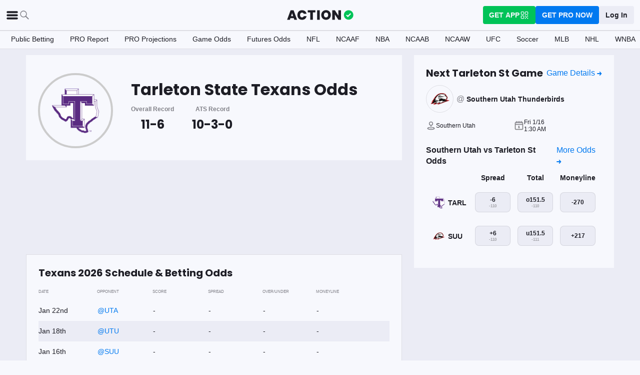

--- FILE ---
content_type: text/html; charset=utf-8
request_url: https://www.actionnetwork.com/ncaab/odds/tarleton-state-texans
body_size: 44325
content:
<!DOCTYPE html><html lang="en-US"><head><meta charSet="utf-8" data-next-head=""/><meta name="viewport" content="width=device-width,initial-scale=1,maximum-scale=5" data-next-head=""/><meta name="mrf:sections" property="mrf:sections" content="NCAAB" data-next-head=""/><meta name="mrf:tags" property="mrf:tags" content="sub-section:Team Pages" data-next-head=""/><meta http-equiv="X-UA-Compatible" content="IE=edge,chrome=1" data-next-head=""/><title data-next-head="">Tarleton State Texans Odds 2026: Betting Guide, Schedule, Stats</title><link rel="shortcut icon" href="https://assets.actionnetwork.com/252389_action-logo-check.png" type="image/png" data-next-head=""/><link rel="icon" type="image/png" href="https://assets.actionnetwork.com/252389_action-logo-check.png" data-next-head=""/><link rel="apple-touch-icon" href="https://assets.actionnetwork.com/907217_tan-logo.png" data-next-head=""/><link rel="apple-touch-icon-precomposed" href="https://assets.actionnetwork.com/907217_tan-logo.png" data-next-head=""/><link rel="apple-touch-icon-120x120" href="https://assets.actionnetwork.com/309288_tan-logo-120x120.png" data-next-head=""/><link rel="apple-touch-icon-120x120-precomposed" href="https://assets.actionnetwork.com/309288_tan-logo-120x120.png" data-next-head=""/><link rel="preconnect" href="https://api.actionnetwork.com" crossorigin="anonymous" data-next-head=""/><link rel="preconnect" href="https://static.actionnetwork.com" crossorigin="anonymous" data-next-head=""/><link rel="canonical" href="https://www.actionnetwork.com/ncaab/odds/tarleton-state-texans" data-next-head=""/><meta name="referrer" content="no-referrer-when-downgrade" data-next-head=""/><meta name="description" content="Get the latest odds, schedule, injury updates, betting trends, and more for the Tarleton State Texans." data-next-head=""/><meta property="og:site_name" content="Action Network" data-next-head=""/><meta name="og:title" property="og:title" content="Tarleton State Texans Odds 2026: Betting Guide, Schedule, Stats" data-next-head=""/><meta name="og:description" property="og:description" content="Get the latest odds, schedule, injury updates, betting trends, and more for the Tarleton State Texans." data-next-head=""/><meta name="og:url" property="og:url" content="https://www.actionnetwork.com/ncaab/odds/tarleton-state-texans" data-next-head=""/><meta name="og:type" property="og:type" content="website" data-next-head=""/><meta name="og:image" property="og:image" content="https://assets.actionnetwork.com/393572_tan_lp_og-image.png" data-next-head=""/><meta property="og:image:width" content="1200" data-next-head=""/><meta property="og:image:height" content="630" data-next-head=""/><meta property="article:publisher" content="https://www.facebook.com/theactionnetwork" data-next-head=""/><meta name="twitter:card" content="summary_large_image" data-next-head=""/><meta name="twitter:site" content="@actionnetworkhq" data-next-head=""/><meta name="twitter:creator" content="@actionnetworkhq" data-next-head=""/><meta name="google-site-verification" content="pvw1QHIw8GypS51nuyKaW7yJ7qlpOMPrenZe5kPV7V8" data-next-head=""/><meta name="robots" content="max-image-preview:large" data-next-head=""/><script id="gtag-init">
                window.dataLayer = window.dataLayer || [];
                function gtag() {
                    window.dataLayer.push(arguments);
                }
                gtag('js', new Date());
                gtag('config', 'G-P6ZYBPW4VV');
                // consent settings
                gtag('consent', 'default', {
                    'ad_storage': 'granted',
                    'ad_user_data': 'granted',
                    'ad_personalization': 'granted',
                    'analytics_storage': 'granted',
                    'personalization_storage': 'granted',
                    'functionality_storage': 'granted',
                    'security_storage': 'granted',
                    'wait_for_update': '500',
                    'region': ['US']
                });
                gtag('consent', 'default', {
                    'ad_storage': 'denied',
                    'ad_user_data': 'denied',
                    'ad_personalization': 'denied',
                    'analytics_storage': 'denied',
                    'personalization_storage': 'denied',
                    'functionality_storage': 'denied',
                    'security_storage': 'granted',
                    'wait_for_update': '500'
                });
            </script><script id="onetrust-cdn" src="https://cdn.cookielaw.org/scripttemplates/otSDKStub.js" data-domain-script="0196fd06-d46d-73f0-bbfb-e4016a4b06d7" type="text/javascript" defer=""></script><script id="onetrust">function OptanonWrapper() {
                        if (OnetrustActiveGroups.includes('C0002')) {
                            gtag('consent', 'update', { 
                                'analytics_storage': 'granted',
                            });
                            } else {
                                gtag('consent', 'update', { 
                                'analytics_storage': 'denied',
                            });
                            }
                        if (OnetrustActiveGroups.includes('C0004')) {
                            gtag('consent', 'update', { 
                                'ad_storage': 'granted',
                                'ad_user_data': 'granted',
                                'ad_personalization': 'granted',
                                });
                            } else {
                                gtag('consent', 'update', { 
                                'ad_storage': 'denied',
                                'ad_user_data': 'denied',
                                'ad_personalization': 'denied',
                            });
                        }
                        window.VWO = window.VWO || [];
                        window.VWO.init = window.VWO.init || (state => (window.VWO.consentState = state));
                        const vwoConsent = OnetrustActiveGroups.includes('C0002') && OnetrustActiveGroups.includes('C0004');
                        const initValue = vwoConsent ? 1 : 3;
                        window.VWO.init(initValue);

                        if (OnetrustActiveGroups.includes('C0003')) {
                            Clarity.consentV2({ ad_Storage: 'granted', analytics_Storage: 'granted' });
                        }
                        else{
                            Clarity.consentV2({ ad_Storage: 'denied', analytics_Storage: 'denied' });
                        }
                    }</script><script data-ot-ignore="true" id="tan-env-setup" data-nscript="beforeInteractive">window.TAN_APP_DATA = {"ENV":"production","HOST":"www.actionnetwork.com","PORT":"80","SPORTS_INSIGHTS_DASHBOARD_URL":"https://labs.actionnetwork.com/markets","API_ROOT":"api.actionnetwork.com/web","TOKEN_NAME":"AN_SESSION_TOKEN_V1","REDIRECT_LOCATION":"https://www.actionnetwork.com","BAM_API_ROOT":"bam.actionnetwork.com","CASINO_API_ROOT":"casino.actionnetwork.com","ROLLBAR_CLIENT":"730fb083abeb4ef8b612aa52d069d2d8","BUTTER":"7ade5face373823334abeedf12e505c9b8fc1e93","LEADDYNO":"d32f3605886b95491795640238271c80f32d3201","FACEBOOK_PIXEL_ID":"171894513217845","APPLE_SIGN_IN_REDIRECT_URI":"https://api.actionnetwork.com/web/v1/user/login/social/apple?requireRedirect=true&redirect=https://www.actionnetwork.com/oauth?isAppleLogin=true","GOOGLE_CLIENT_ID":"1027025068575-tp4f3sdl3d07616itm5tcsb3md9k32ot.apps.googleusercontent.com","SPOTIFY_CLIENT_ID":"4eaef861e81a4472b93dd16e250cf8af","SPOTIFY_CLIENT_SECRET":"3b97f832d7eb41f0bf55ac6a84144a16","RECAPTCHA_KEY":"6LdCSh4bAAAAAJtiPK8z7gcdHOw8mE03xz6KdLMn","PROMOTION_TABLE_UUID":"g14707943-538f-492d-8290-9757b25e4cd3","GOOGLE_TAG_ID":"G-P6ZYBPW4VV","RUDDERSTACK_WRITE_KEY":"2cK5bJkcQNsBU50PrfdIUmIFhCw","RUDDERSTACK_DATA_PLANE_URL":"https://bettercollkagp.dataplane.rudderstack.com"};</script><noscript data-n-css=""></noscript><script defer="" noModule="" src="https://static-web-prod.actionnetwork.com/_next/static/chunks/polyfills-42372ed130431b0a.js"></script><script data-ot-ignore="true" id="cdn-header-script" src="https://cdnjs.cloudflare.com/polyfill/v3/polyfill.min.js?features=default,Intl.~locale.en-US&amp;unknown=polyfill&amp;flags=gated" defer="" data-nscript="beforeInteractive"></script><script defer="" src="https://static-web-prod.actionnetwork.com/_next/static/chunks/6853-ca5a2352114ac992.js"></script><script defer="" src="https://static-web-prod.actionnetwork.com/_next/static/chunks/678.ea4271ec10579583.js"></script><script defer="" src="https://static-web-prod.actionnetwork.com/_next/static/chunks/3116.f7629d8e4524fcd1.js"></script><script src="https://static-web-prod.actionnetwork.com/_next/static/chunks/webpack-02f8b0a66ee45b3b.js" defer=""></script><script src="https://static-web-prod.actionnetwork.com/_next/static/chunks/framework-77dff60c8c44585c.js" defer=""></script><script src="https://static-web-prod.actionnetwork.com/_next/static/chunks/main-5f0060079f4b3629.js" defer=""></script><script src="https://static-web-prod.actionnetwork.com/_next/static/chunks/pages/_app-1a289fdfce417ad2.js" defer=""></script><script src="https://static-web-prod.actionnetwork.com/_next/static/chunks/2072-cf15e495f6422e39.js" defer=""></script><script src="https://static-web-prod.actionnetwork.com/_next/static/chunks/8230-0aa4db0984ffbbb5.js" defer=""></script><script src="https://static-web-prod.actionnetwork.com/_next/static/chunks/6941-303e80774bc5e6d9.js" defer=""></script><script src="https://static-web-prod.actionnetwork.com/_next/static/chunks/5656-7d5d9bace923b6fd.js" defer=""></script><script src="https://static-web-prod.actionnetwork.com/_next/static/chunks/3694-2d1d6ae407e196e4.js" defer=""></script><script src="https://static-web-prod.actionnetwork.com/_next/static/chunks/1777-dc62fef510c3147a.js" defer=""></script><script src="https://static-web-prod.actionnetwork.com/_next/static/chunks/7888-93fd2eb3fd2b1f7c.js" defer=""></script><script src="https://static-web-prod.actionnetwork.com/_next/static/chunks/3219-aa96f0a079ff25d7.js" defer=""></script><script src="https://static-web-prod.actionnetwork.com/_next/static/chunks/5161-abc8e52657201ad5.js" defer=""></script><script src="https://static-web-prod.actionnetwork.com/_next/static/chunks/5748-7d7329e479d3d3a4.js" defer=""></script><script src="https://static-web-prod.actionnetwork.com/_next/static/chunks/9179-4679317f8e046617.js" defer=""></script><script src="https://static-web-prod.actionnetwork.com/_next/static/chunks/902-a8ca9608e9154824.js" defer=""></script><script src="https://static-web-prod.actionnetwork.com/_next/static/chunks/9202-3eacb4db31868fd7.js" defer=""></script><script src="https://static-web-prod.actionnetwork.com/_next/static/chunks/5451-af3dc848f6ea1a02.js" defer=""></script><script src="https://static-web-prod.actionnetwork.com/_next/static/chunks/3580-65f0024c1f88b6a6.js" defer=""></script><script src="https://static-web-prod.actionnetwork.com/_next/static/chunks/103-0d231363a9c40c4d.js" defer=""></script><script src="https://static-web-prod.actionnetwork.com/_next/static/chunks/5847-e16d4b57bd59023c.js" defer=""></script><script src="https://static-web-prod.actionnetwork.com/_next/static/chunks/2292-6e9280f33517b507.js" defer=""></script><script src="https://static-web-prod.actionnetwork.com/_next/static/chunks/3962-734e774ac8e982e9.js" defer=""></script><script src="https://static-web-prod.actionnetwork.com/_next/static/chunks/6665-04720b32d521a965.js" defer=""></script><script src="https://static-web-prod.actionnetwork.com/_next/static/chunks/pages/%5Bleague%5D/odds/%5Bteam%5D-d6bb6aa7ccdce9f9.js" defer=""></script><script src="https://static-web-prod.actionnetwork.com/_next/static/b4MUHZ_yd7wvnkTq7YClH/_buildManifest.js" defer=""></script><script src="https://static-web-prod.actionnetwork.com/_next/static/b4MUHZ_yd7wvnkTq7YClH/_ssgManifest.js" defer=""></script></head><body><link rel="preload" as="image" href="https://static.sprtactn.co/teamlogos/ncaab/100/tsu.png"/><link rel="preload" as="image" href="https://assets.actionnetwork.com/213100_sutah.png"/><div id="__next"><style data-emotion="css-global 1t2trdw">@font-face{font-family:'Poppins';font-style:normal;font-weight:400;font-display:swap;src:url('https://sportsaction-static.s3.us-east-1.amazonaws.com/fonts/pxiEyp8kv8JHgFVrJJfecnFHGPc.woff2') format('woff2');unicode-range:U+0000-00FF,U+0131,U+0152-0153,U+02BB-02BC,U+02C6,U+02DA,U+02DC,U+0304,U+0308,U+0329,U+2000-206F,U+20AC,U+2122,U+2191,U+2193,U+2212,U+2215,U+FEFF,U+FFFD;}@font-face{font-family:'Poppins';font-style:normal;font-weight:600;font-display:swap;src:url('https://sportsaction-static.s3.us-east-1.amazonaws.com/fonts/pxiByp8kv8JHgFVrLEj6Z1xlFd2JQEk.woff2') format('woff2');unicode-range:U+0000-00FF,U+0131,U+0152-0153,U+02BB-02BC,U+02C6,U+02DA,U+02DC,U+0304,U+0308,U+0329,U+2000-206F,U+20AC,U+2122,U+2191,U+2193,U+2212,U+2215,U+FEFF,U+FFFD;}@font-face{font-family:'Poppins';font-style:normal;font-weight:700;font-display:swap;src:url('https://sportsaction-static.s3.us-east-1.amazonaws.com/fonts/pxiByp8kv8JHgFVrLCz7Z1xlFd2JQEk.woff2') format('woff2');unicode-range:U+0000-00FF,U+0131,U+0152-0153,U+02BB-02BC,U+02C6,U+02DA,U+02DC,U+0304,U+0308,U+0329,U+2000-206F,U+20AC,U+2122,U+2191,U+2193,U+2212,U+2215,U+FEFF,U+FFFD;}:root{--tan-color-ui-primary:#1D1D25;--tan-color-ui-secondary:#818188;--tan-color-ui-tertiary:#A4A4AA;--tan-color-ui-success:#00c358;--tan-color-ui-error:#f32535;--tan-color-ui-warning:#ffe500;--tan-color-ui-info:#0079f0;--tan-color-ui-foreground:#F7F8FD;--tan-color-ui-background:#EBECF5;--tan-color-ui-backgroundError:#f3253514;--tan-color-ui-border:rgba(164, 164, 170, 0.3);--tan-color-ui-twitter:#00acee;--tan-text-primary:#1D1D25;--tan-text-secondary:#818188;--tan-text-tertiary:#A4A4AA;--tan-text-alwaysWhite:#F7F8FD;--tan-text-success:#00c358;--tan-text-error:#f32535;--tan-text-warning:#ffe500;--tan-text-link:#0079f0;--tan-brand-action:#00c358;--tan-brand-action12:hsla(147, 100%, 38%, 0.12);--tan-brand-action24:hsla(147, 100%, 38%, 0.24);--tan-brand-action36:hsla(147, 100%, 38%, 0.36);--tan-brand-action48:hsla(147, 100%, 38%, 0.48);--tan-brand-pro:#0079f0;--tan-brand-pro12:hsla(210, 100%, 47%, 0.12);--tan-brand-pro24:hsla(210, 100%, 47%, 0.24);--tan-brand-pro36:hsla(210, 100%, 47%, 0.36);--tan-brand-pro48:hsla(210, 100%, 47%, 0.48);--tan-brand-labs:#ea5f25;--tan-brand-labs12:hsla(18, 82%, 53%, 0.12);--tan-brand-labs24:hsla(18, 82%, 53%, 0.24);--tan-brand-labs36:hsla(18, 82%, 53%, 0.36);--tan-brand-labs48:hsla(18, 82%, 53%, 0.48);--tan-brand-error12:hsla(355, 90%, 55%, 0.12);--tan-brand-error24:hsla(355, 90%, 55%, 0.24);--tan-brand-error36:hsla(355, 90%, 55%, 0.36);--tan-brand-error48:hsla(355, 90%, 55%, 0.48);--tan-brand-gold:#ffb724;--tan-brand-gold12:hsla(42, 100%, 60%, 0.12);--tan-brand-gold24:hsla(42, 100%, 60%, 0.24);--tan-brand-gold36:hsla(42, 100%, 60%, 0.36);--tan-brand-gold48:hsla(42, 100%, 60%, 0.48);--tan-brand-playbook:#00c358;--tan-brand-playbook12:hsla(147, 100%, 38%, 0.12);--tan-brand-playbook24:hsla(147, 100%, 38%, 0.24);--tan-brand-playbook36:hsla(147, 100%, 38%, 0.36);--tan-brand-playbook48:hsla(147, 100%, 38%, 0.48);--tan-radius-rounded:4px;--tan-radius-roundedLarge:8px;--tan-radius-oval:24px;--tan-fontsize-footnote:0.5rem;--tan-fontsize-subcaption:0.75rem;--tan-fontsize-caption:0.875rem;--tan-fontsize-body:1rem;--tan-fontsize-subtitle:1.25rem;--tan-fontsize-title:1.5rem;--tan-fontsize-headline:2rem;--tan-fontsize-display:4rem;--tan-fontweight-bold:700;--tan-fontweight-poppinsSemiBold:600;--tan-fontweight-semiBold:500;--tan-fontweight-normal:400;--tan-font-base:-apple-system,'Segoe UI',Roboto,Helvetica,Arial,sans-serif,'Apple Color Emoji','Segoe UI Emoji','Segoe UI Symbol';--tan-font-header:'Poppins',sans-serif;--tan-spacing-tiny:6px;--tan-spacing-small:12px;--tan-spacing-smedium:16px;--tan-spacing-medium:24px;--tan-spacing-large:36px;--tan-spacing-huge:48px;--tan-zindex-betslip:10000;--tan-zindex-modal:9999;--tan-zindex-popover:3000;--tan-zindex-secondaryModal:2999;--tan-zindex-mainMenu:2500;--tan-zindex-sticky:1000;--tan-zindex-elevated:100;--tan-zindex-defined:1;--tan-zindex-behind:-1;}html{line-height:1.15;-webkit-text-size-adjust:100%;}body{margin:0;}main{display:block;}h1{font-size:2em;margin:0.67em 0;}hr{box-sizing:content-box;height:0;overflow:visible;}pre{font-family:monospace,monospace;font-size:1em;}a{background-color:transparent;}abbr[title]{border-bottom:none;-webkit-text-decoration:underline;text-decoration:underline;-webkit-text-decoration:underline dotted;text-decoration:underline dotted;}b,strong{font-weight:bolder;}code,kbd,samp{font-family:monospace,monospace;font-size:1em;}small{font-size:80%;}sub,sup{font-size:75%;line-height:0;position:relative;vertical-align:baseline;}sub{bottom:-0.25em;}sup{top:-0.5em;}img{border-style:none;}button,input,optgroup,select,textarea{font-family:inherit;font-size:100%;line-height:1.15;margin:0;}button,input{overflow:visible;}button,select{text-transform:none;}button,[type="button"],[type="reset"],[type="submit"]{-webkit-appearance:button;}button::-moz-focus-inner,[type="button"]::-moz-focus-inner,[type="reset"]::-moz-focus-inner,[type="submit"]::-moz-focus-inner{border-style:none;padding:0;}button:-moz-focusring,[type="button"]:-moz-focusring,[type="reset"]:-moz-focusring,[type="submit"]:-moz-focusring{outline:1px dotted ButtonText;}fieldset{padding:0.35em 0.75em 0.625em;}legend{box-sizing:border-box;color:inherit;display:table;max-width:100%;padding:0;white-space:normal;}progress{vertical-align:baseline;}textarea{overflow:auto;}[type="checkbox"],[type="radio"]{box-sizing:border-box;padding:0;}[type="number"]::-webkit-inner-spin-button,[type="number"]::-webkit-outer-spin-button{height:auto;}[type="search"]{-webkit-appearance:textfield;outline-offset:-2px;}[type="search"]::-webkit-search-decoration{-webkit-appearance:none;}::-webkit-file-upload-button{-webkit-appearance:button;font:inherit;}details{display:block;}summary{display:-webkit-box;display:-webkit-list-item;display:-ms-list-itembox;display:list-item;}template{display:none;}[hidden]{display:none;}*,:after,:before{box-sizing:border-box;}svg{vertical-align:middle;overflow:hidden;}button,input,optgroup,select,textarea{margin:0;font-family:inherit;font-size:inherit;line-height:inherit;}@media screen and (-webkit-min-device-pixel-ratio: 0){select:focus,textarea:focus,input:focus{font-size:16px;}}h1,h2,h3,h4,h5,h6{margin-top:0;font-weight:bold;margin-bottom:0.5rem;}h1{font-size:var(--tan-fontsize-title);line-height:36px;}h2{font-size:var(--tan-fontsize-subtitle);line-height:24px;}h3{font-size:var(--tan-fontsize-body);line-height:22px;}h4{font-size:var(--tan-fontsize-caption);line-height:17px;}h5{font-size:var(--tan-fontsize-subcaption);line-height:14px;}h6{font-size:var(--tan-fontsize-footnote);line-height:11px;}img{vertical-align:middle;border-style:none;}p{margin-top:0;margin-bottom:1rem;}ol,ul,dl{margin-top:0;margin-bottom:1rem;}ol ol,ul ul,ol ul,ul ol{margin-bottom:0;}hr{border-top:0;border-color:var(--tan-color-ui-border);}.text-title{font-family:var(--tan-font-header);font-size:var(--tan-fontsize-title);font-weight:var(--tan-fontweight-bold);}.text-body-poppins{font-family:var(--tan-font-header);font-size:var(--tan-fontsize-body);font-weight:var(--tan-fontweight-bold);}.text-subcaption{font-family:var(--tan-font-base);font-size:var(--tan-fontsize-subcaption);}.text-subcaption-bold{font-family:var(--tan-font-base);font-size:var(--tan-fontsize-subcaption);font-weight:var(--tan-fontweight-bold);}body{min-width:320px;background-color:var(--tan-color-ui-foreground);color:var(--tan-text-primary);font-family:var(--tan-font-base);}a{color:inherit;-webkit-text-decoration:none;text-decoration:none;-webkit-transition:color 0.15s ease-in-out,background-color 0.15s ease-in-out,border-color 0.15s ease-in-out;transition:color 0.15s ease-in-out,background-color 0.15s ease-in-out,border-color 0.15s ease-in-out;}a:hover{-webkit-text-decoration:none;text-decoration:none;}.grecaptcha-badge{visibility:hidden;}</style><div class="layout faded-background"><style data-emotion="css-global 1e33zsa">.container{width:100%;padding:15px;margin-right:auto;margin-left:auto;}@media (min-width: 576px){.container{max-width:540px;}}@media (min-width: 768px){.container{max-width:720px;}}@media (min-width: 992px){.container{max-width:960px;}}@media (min-width: 1200px){.container{max-width:1360px;}}.layout{min-height:100vh;position:relative;}main{min-height:85vh;}@media only screen and (min-width: 320px) and (max-width: 374px){.layout{font-size:12px;}}.faded-background{background:var(--tan-color-ui-background);}.dark-background{background:#1D1D25;}</style><header></header><style data-emotion="css 1q4rb11">.css-1q4rb11{position:-webkit-sticky;position:sticky;top:0;z-index:var(--tan-zindex-mainMenu);background:var(--tan-color-ui-foreground);}@-webkit-keyframes fadein{from{opacity:0;-webkit-transform:translate3d(0%, -5%, 0);-moz-transform:translate3d(0%, -5%, 0);-ms-transform:translate3d(0%, -5%, 0);transform:translate3d(0%, -5%, 0);}to{opacity:1;-webkit-transform:translate3d(0, 0, 0);-moz-transform:translate3d(0, 0, 0);-ms-transform:translate3d(0, 0, 0);transform:translate3d(0, 0, 0);}}@keyframes fadein{from{opacity:0;-webkit-transform:translate3d(0%, -5%, 0);-moz-transform:translate3d(0%, -5%, 0);-ms-transform:translate3d(0%, -5%, 0);transform:translate3d(0%, -5%, 0);}to{opacity:1;-webkit-transform:translate3d(0, 0, 0);-moz-transform:translate3d(0, 0, 0);-ms-transform:translate3d(0, 0, 0);transform:translate3d(0, 0, 0);}}.css-1q4rb11 .nav__fadein{-webkit-animation:fadein 0.3s ease-in both;animation:fadein 0.3s ease-in both;}.css-1q4rb11 .nav__grid{background:var(--tan-color-ui-foreground);padding:var(--tan-spacing-small) var(--tan-spacing-medium);display:grid;grid-template-columns:auto auto;-webkit-align-items:center;-webkit-box-align:center;-ms-flex-align:center;align-items:center;max-width:1400px;margin:0 auto;border-bottom:1px solid var(--tan-color-ui-border);}.css-1q4rb11 .nav__sub-nav{max-width:1400px;margin:0 auto;}.css-1q4rb11 .nav__icons{display:none;}.css-1q4rb11 .nav__modal{display:none;}@media (max-width: 1280px){.css-1q4rb11 .nav__grid{padding:var(--tan-spacing-small);grid-template-columns:1fr auto 1fr;}.css-1q4rb11 .nav__links{display:none;}.css-1q4rb11 .nav__icons{display:-webkit-box;display:-webkit-flex;display:-ms-flexbox;display:flex;-webkit-align-items:center;-webkit-box-align:center;-ms-flex-align:center;align-items:center;gap:var(--tan-spacing-small);cursor:pointer;}.css-1q4rb11 .nav__modal-login{margin:0 auto;padding:var(--tan-spacing-small) var(--tan-spacing-huge);display:-webkit-box;display:-webkit-flex;display:-ms-flexbox;display:flex;}}@media (max-width: 768px){.css-1q4rb11{height:inherit;}.css-1q4rb11 .nav__grid{grid-template-columns:min-content auto auto;grid-column-gap:var(--tan-spacing-small);padding:var(--tan-spacing-tiny);}}@media (max-width: 576px){.css-1q4rb11 .nav__icons-search{display:none;}}</style><nav data-testid="navbar" class="css-1q4rb11 e1uenxrl0"><div class="nav__grid"><div class="nav__icons"><div><svg viewBox="0 0 32 32" width="25" height="25" xmlns="http://www.w3.org/2000/svg" class=""><path fill="var(--tan-color-ui-primary)" stroke="var(--tan-color-ui-primary)" d="M4,10h24c1.104,0,2-0.896,2-2s-0.896-2-2-2H4C2.896,6,2,6.896,2,8S2.896,10,4,10z M28,14H4c-1.104,0-2,0.896-2,2  s0.896,2,2,2h24c1.104,0,2-0.896,2-2S29.104,14,28,14z M28,22H4c-1.104,0-2,0.896-2,2s0.896,2,2,2h24c1.104,0,2-0.896,2-2  S29.104,22,28,22z"></path></svg></div><div class="nav__icons-search"><svg xmlns="http://www.w3.org/2000/svg" class="" width="24" height="24" fill="none" viewBox="0 0 24 24"><path fill="var(--tan-color-ui-secondary)" fill-rule="evenodd" d="M10 16.75a6.75 6.75 0 115.428-2.736l4.877 4.877a1 1 0 11-1.414 1.414l-4.877-4.877A6.72 6.72 0 0110 16.75zM15.25 10a5.25 5.25 0 11-10.5 0 5.25 5.25 0 0110.5 0z" clip-rule="evenodd"></path></svg></div></div><style data-emotion="css sh26di">.css-sh26di{display:-webkit-box;display:-webkit-flex;display:-ms-flexbox;display:flex;-webkit-align-items:center;-webkit-box-align:center;-ms-flex-align:center;align-items:center;}.css-sh26di .top-nav-items__links{display:-webkit-box;display:-webkit-flex;display:-ms-flexbox;display:flex;}.css-sh26di .top-nav-items__item{font-family:var(--tan-font-base);font-size:var(--tan-fontsize-body);font-weight:var(--tan-fontweight-bold);line-height:22px;display:block;}.css-sh26di .top-nav-items__link{padding:var(--tan-spacing-small);border-bottom:3px solid transparent;cursor:pointer;}.css-sh26di .top-nav-items__link:hover{border-bottom:3px solid var(--tan-color-ui-success);}.css-sh26di .top-nav-items__logo{padding-right:var(--tan-spacing-small);}.css-sh26di .top-nav-items__hidden{position:absolute;visibility:hidden;top:-10000px;list-style-type:none;}@-webkit-keyframes fadein{from{opacity:0;-webkit-transform:translate3d(0, -5%, 0);-moz-transform:translate3d(0, -5%, 0);-ms-transform:translate3d(0, -5%, 0);transform:translate3d(0, -5%, 0);}to{opacity:1;-webkit-transform:translate3d(0, 0, 0);-moz-transform:translate3d(0, 0, 0);-ms-transform:translate3d(0, 0, 0);transform:translate3d(0, 0, 0);}}@keyframes fadein{from{opacity:0;-webkit-transform:translate3d(0, -5%, 0);-moz-transform:translate3d(0, -5%, 0);-ms-transform:translate3d(0, -5%, 0);transform:translate3d(0, -5%, 0);}to{opacity:1;-webkit-transform:translate3d(0, 0, 0);-moz-transform:translate3d(0, 0, 0);-ms-transform:translate3d(0, 0, 0);transform:translate3d(0, 0, 0);}}.css-sh26di .top-nav-items__fade-in{-webkit-animation:fadein 0.3s ease-in both;animation:fadein 0.3s ease-in both;}.css-sh26di .top-nav-items__dropdown{background:var(--tan-color-ui-foreground);position:absolute;left:0;width:100%;z-index:var(--tan-zindex-mainMenu);top:55px;box-shadow:0 24px 24px -2px rgba(0, 0, 0, 0.1);padding:var(--tan-spacing-huge);}.css-sh26di .top-nav-items__selected{border-bottom:3px solid var(--tan-color-ui-success);}@media (max-width: 1280px){.css-sh26di{-webkit-box-pack:center;-ms-flex-pack:center;-webkit-justify-content:center;justify-content:center;}.css-sh26di .top-nav-items__dropdown{padding:var(--tan-spacing-medium);}.css-sh26di .top-nav-items__logo{padding-right:0;}.css-sh26di .top-nav-items__links{display:none;}}@media (max-width: 768px){.css-sh26di{-webkit-box-pack:start;-ms-flex-pack:start;-webkit-justify-content:flex-start;justify-content:flex-start;}.css-sh26di .top-nav-items__logo-svg{height:24px;width:100px;}}</style><div class="css-sh26di e1ya3b0g0"><a aria-label="The Action Network" class="top-nav-items__logo" href="/"><svg width="135" height="32" class="top-nav-items__logo-svg" viewBox="700 200 600 400"><g fill="none" fill-rule="evenodd"><path fill="var(--tan-color-ui-primary)" fill-rule="nonzero" d="M1746.315 359.455a8.688 8.688 0 0112.194 0l8.213 8.091a8.688 8.688 0 010 12.378l-70.398 69.347a8.688 8.688 0 01-12.193 0l-32.853-32.362a8.687 8.687 0 010-12.378l8.213-8.09a8.687 8.687 0 0112.194 0l18.542 18.265 56.088-55.25zM337.754 478.44h-83.71l-13.008 39.353H172l86.379-235.124h75.707l86.045 235.124h-69.37l-13.007-39.354zm-16.342-49.36l-25.346-76.707-25.68 76.707h51.026zm222.919-149.746c20.233 0 38.298 3.724 54.195 11.173 15.898 7.448 28.849 18.01 38.854 31.683 10.005 13.674 16.787 29.516 20.344 47.525h-69.036c-3.78-9.338-9.672-16.62-17.676-21.845-8.005-5.225-17.232-7.837-27.682-7.837-14.452 0-26.125 5.391-35.018 16.175-8.894 10.784-13.34 25.18-13.34 43.19 0 18.01 4.446 32.461 13.34 43.356 8.893 10.894 20.566 16.342 35.018 16.342 10.45 0 19.677-2.668 27.682-8.004 8.004-5.337 13.896-12.674 17.676-22.012h69.036c-5.336 27.57-17.954 49.526-37.853 65.868-19.9 16.342-45.08 24.513-75.54 24.513-23.346 0-43.745-5.058-61.2-15.175-17.453-10.116-30.904-24.29-40.354-42.522s-14.174-39.02-14.174-62.366c0-23.346 4.725-44.135 14.174-62.367 9.45-18.232 22.901-32.406 40.355-42.522 17.454-10.117 37.853-15.175 61.199-15.175zm334.704 2.335v52.36h-63.7v183.764h-65.368V334.03h-63.033v-52.361h192.101zm109.682 0v236.124h-65.701V281.67h65.701zM1144.964 278c22.234 0 42.523 5.17 60.866 15.508 18.343 10.339 32.795 24.735 43.356 43.19 10.561 18.454 15.842 39.243 15.842 62.366 0 23.123-5.336 43.912-16.009 62.366-10.672 18.455-25.18 32.851-43.523 43.19-18.343 10.339-38.52 15.508-60.532 15.508-22.011 0-42.244-5.17-60.698-15.508-18.455-10.339-33.018-24.735-43.69-43.19-10.673-18.454-16.009-39.243-16.009-62.366 0-23.123 5.336-43.912 16.009-62.366 10.672-18.455 25.235-32.851 43.69-43.19C1102.72 283.17 1122.953 278 1144.964 278zm0 60.699c-16.675 0-29.793 5.391-39.354 16.175-9.56 10.784-14.34 25.513-14.34 44.19 0 18.232 4.78 32.795 14.34 43.69 9.56 10.894 22.679 16.342 39.354 16.342 16.454 0 29.46-5.448 39.021-16.342 9.56-10.895 14.34-25.458 14.34-43.69 0-18.677-4.724-33.406-14.173-44.19-9.45-10.784-22.512-16.175-39.188-16.175zm373.629 179.094h-65.702l-86.712-131.736v131.736h-65.702v-235.79h65.702l86.712 133.403V282.002h65.702v235.791z"></path><circle cx="1710" cy="400" r="80" fill="var(--tan-color-ui-foreground)"></circle><path fill="var(--tan-color-ui-success)" d="M1709 280.832c65.17 0 118 52.83 118 118s-52.83 118-118 118-118-52.83-118-118 52.83-118 118-118zm49.509 78.623a8.688 8.688 0 00-12.194 0l-56.088 55.251-18.542-18.265a8.687 8.687 0 00-12.194 0l-8.213 8.09a8.687 8.687 0 000 12.378l32.853 32.362a8.688 8.688 0 0012.193 0l70.398-69.347a8.688 8.688 0 000-12.378z"></path></g></svg></a><div class="top-nav-items__links"><div class="top-nav-items__item"><span class="top-nav-items__link ">Sports</span></div><div class="top-nav-items__item"><a class="top-nav-items__link " href="/odds">Odds</a></div><div class="top-nav-items__item"><a class="top-nav-items__link " href="/picks">Picks</a></div><div class="top-nav-items__item"><a class="top-nav-items__link " href="/online-sports-betting">US Betting</a></div><div class="top-nav-items__item"><a class="top-nav-items__link " href="/online-sports-betting/reviews">Sportsbooks</a></div><div class="top-nav-items__item"><a class="top-nav-items__link " href="/casino">Casinos</a></div><div class="top-nav-items__item"><a class="top-nav-items__link " href="/education">Education</a></div><div class="top-nav-items__item"><span class="top-nav-items__link ">Resources</span></div><div class="top-nav-items__item"><a class="top-nav-items__link " href="/news">News</a></div></div><ul class="top-nav-items__hidden"><li><a href="/nfl/education">NFL</a></li><li><a href="/ncaaf/education">College Football</a></li><li><a href="/mlb/education">MLB</a></li><li><a href="/education">All Sports</a></li><li><a href="/education/sports-betting-terms-glossary">Glossary</a></li><li><a href="/education/how-to-bet-on-sports-the-first-12-things-beginners-need-to-know">Betting 101</a></li><li><a href="/education/american-odds">How to Read American Odds</a></li><li><a href="/education/five-reasons-why-you-need-to-bet-at-multiple-sportsbooks">Importance of Using Multiple Sportsbooks</a></li><li><a href="/education/what-does-each-sportsbook-bonus-mean">Difference Between Sportsbook Bonus Types</a></li><li><a href="/education/9-common-sports-betting-mistakes-to-avoid">Sports Betting Mistakes to Avoid</a></li><li><a href="/general/responsible-gambling">Responsible Gambling Resources &amp; Tools</a></li></ul><ul class="top-nav-items__hidden"><li><a href="/casino/bet365">bet365</a></li><li><a href="/casino/betmgm">BetMGM</a></li><li><a href="/casino/fanatics-casino">Fanatics</a></li><li><a href="/casino/caesars">Caesars Palace</a></li><li><a href="/casino/fanduel">FanDuel</a></li><li><a href="/casino/borgata-casino">Borgata</a></li><li><a href="/casino/parx">betParx</a></li><li><a href="/casino/partycasino">PartyCasino</a></li><li><a href="/casino/golden-nugget">Golden Nugget</a></li><li><a href="/casino/draftkings">DraftKings</a></li><li><a href="/sweepstakes-casinos/hello-millions">Hello Millions</a></li><li><a href="/sweepstakes-casinos/sweepnext">SweepNext</a></li><li><a href="/sweepstakes-casinos/spree">Spree</a></li><li><a href="/sweepstakes-casinos/sixty6">Sixty6</a></li><li><a href="/sweepstakes-casinos/mcluck">McLuck</a></li><li><a href="/sweepstakes-casinos/high-5-casino">High 5</a></li><li><a href="/sweepstakes-casinos/pulsz">Pulsz</a></li><li><a href="/sweepstakes-casinos/wow-vegas">WOW Vegas</a></li><li><a href="/sweepstakes-casinos/chanced">Chanced</a></li><li><a href="/sweepstakes-casinos/stake-us">Stake.US</a></li><li><a href="/sweepstakes-casinos/sweet-sweeps">Sweet Sweeps</a></li><li><a href="/sweepstakes-casinos/chumba">Chumba</a></li><li><a href="/sweepstakes-casinos/luckystake">LuckyStake</a></li><li><a href="/sweepstakes-casinos/playbracco">PlayBracco</a></li><li><a href="/sweepstakes-casinos/clubs-poker">Clubs Poker</a></li><li><a href="/casino/bonuses">Casino Bonuses</a></li><li><a href="/casino/bonuses/free-spins">Free Spin Bonuses</a></li><li><a href="/casino/bonuses/no-deposit">No Deposit Bonuses</a></li><li><a href="/casino/mobile">Casino Mobile Apps</a></li><li><a href="/casino/casino-games-with-the-best-odds">Games with Best Odds</a></li></ul><ul class="top-nav-items__hidden"><li><a href="/online-sports-betting/reviews/bet365">bet365</a></li><li><a href="/online-sports-betting/reviews/fanatics-sportsbook/">Fanatics Sportsbook</a></li><li><a href="/online-sports-betting/reviews/betmgm/">BetMGM</a></li><li><a href="/online-sports-betting/reviews/draftkings">DraftKings</a></li><li><a href="/online-sports-betting/reviews/fanduel">FanDuel</a></li><li><a href="/online-sports-betting/reviews/caesars-sportsbook">Caesars Sportsbook</a></li><li><a href="/online-sports-betting/reviews/thescore-bet">theScore Bet</a></li><li><a href="/online-sports-betting/reviews/betrivers">BetRivers</a></li><li><a href="/online-sports-betting/reviews/thrillzz-social-sportsbook">Thrillzz (Social)</a></li><li><a href="/online-sports-betting/reviews/fliff-social-sportsbook">Fliff (Social)</a></li><li><a href="/online-sports-betting/reviews/rebet">Rebet (Social)</a></li><li><a href="/online-sports-betting/reviews/kalshi">Kalshi (Exchange)</a></li><li><a href="/online-sports-betting/reviews/underdog-fantasy">Underdog</a></li><li><a href="/online-sports-betting/reviews/sleeper">Sleeper</a></li><li><a href="/online-sports-betting/reviews/draftkings-pick6">DraftKings Pick6</a></li><li><a href="/online-sports-betting/reviews/dabble">Dabble</a></li><li><a href="/online-sports-betting/reviews/betr-sportsbook">Betr Picks</a></li><li><a href="/online-sports-betting/reviews/boom-fantasy">Boom Fantasy</a></li><li><a href="/online-sports-betting/reviews/chalkboard">Chalkboard</a></li><li><a href="/online-sports-betting/reviews/bleacher-nation-fantasy">Bleacher Nation</a></li><li><a href="/online-sports-betting/reviews/ownersbox">OwnersBox</a></li><li><a href="/online-sports-betting/reviews/prizepicks">PrizePicks</a></li><li><a href="/online-sports-betting/reviews/vivid-picks">Vivid Picks</a></li><li><a href="/online-sports-betting/reviews/splash-sports">Splash Sports</a></li></ul><ul class="top-nav-items__hidden"><li><a href="https://www.actionnetwork.com/news/legal-sports-betting-united-states-projections">Legalization Tracker</a></li><li><a href="https://www.actionnetwork.com/legal-online-sports-betting/archive/1">Latest Legal News</a></li><li><a href="https://www.actionnetwork.com/online-sports-betting">U.S. Online Betting</a></li><li><a href="/online-sports-betting/arizona">Arizona</a></li><li><a href="/online-sports-betting/colorado">Colorado</a></li><li><a href="/online-sports-betting/illinois">Illinois</a></li><li><a href="/online-sports-betting/indiana">Indiana</a></li><li><a href="/online-sports-betting/kansas">Kansas</a></li><li><a href="/online-sports-betting/kentucky">Kentucky</a></li><li><a href="/online-sports-betting/maryland">Maryland</a></li><li><a href="/online-sports-betting/massachusetts">Massachusetts</a></li><li><a href="/online-sports-betting/michigan">Michigan</a></li><li><a href="/online-sports-betting/missouri">Missouri</a></li><li><a href="/online-sports-betting/new-jersey">New Jersey</a></li><li><a href="/online-sports-betting/new-york">New York</a></li><li><a href="/online-sports-betting/north-carolina">North Carolina</a></li><li><a href="/online-sports-betting/ohio">Ohio</a></li><li><a href="/online-sports-betting/pennsylvania">Pennsylvania</a></li><li><a href="/online-sports-betting/tennessee">Tennessee</a></li><li><a href="/online-sports-betting/virginia">Virginia</a></li><li><a href="/online-sports-betting/california">California</a></li><li><a href="/online-sports-betting/florida">Florida</a></li><li><a href="/online-sports-betting/georgia">Georgia</a></li><li><a href="/online-sports-betting/texas">Texas</a></li><li><a href="/online-sports-betting">All U.S. States</a></li><li><a href="/online-sports-betting/ontario">Ontario</a></li></ul><ul class="top-nav-items__hidden"><li><a href="/picks">Picks</a></li><li><a href="/picks/top-experts">Top Experts</a></li><li><a href="/picks/game">Game Picks</a></li><li><a href="/pro-systems/discover">System Picks</a></li><li><a href="/sharp-report">PRO Report</a></li><li><a href="/projections">PRO Projections</a></li><li><a href="/pro-dashboard">PRO Dashboard</a></li><li><a href="/nfl/picks">NFL</a></li><li><a href="/ncaaf/picks">NCAAF</a></li><li><a href="/nba/picks">NBA</a></li><li><a href="/ncaab/picks">NCAAB</a></li><li><a href="/ncaaw/picks">NCAAW</a></li><li><a href="/mlb/picks">MLB</a></li><li><a href="/nhl/picks">NHL</a></li><li><a href="/soccer/picks">Soccer</a></li><li><a href="/wnba/picks">WNBA</a></li></ul><ul class="top-nav-items__hidden"><li><a href="/public-betting">Public Betting</a></li><li><a href="/sharp-report">PRO Report</a></li><li><a href="/projections">PRO Projections</a></li><li><a href="/odds">Game Odds</a></li><li><a href="/futures">Futures Odds</a></li><li><a href="/nfl/odds">NFL</a></li><li><a href="/ncaaf/odds">NCAAF</a></li><li><a href="/nba/odds">NBA</a></li><li><a href="/ncaab/odds">NCAAB</a></li><li><a href="/ncaaw/odds">NCAAW</a></li><li><a href="/ufc/odds">UFC</a></li><li><a href="/soccer/odds">Soccer</a></li><li><a href="/mlb/odds">MLB</a></li><li><a href="/nhl/odds">NHL</a></li><li><a href="/wnba/odds">WNBA</a></li></ul><ul class="top-nav-items__hidden"><li><a href="/nba">NBA</a></li><li><a href="/mlb">MLB</a></li><li><a href="/nhl">NHL</a></li><li><a href="/wnba">WNBA</a></li><li><a href="/nfl">NFL</a></li><li><a href="/golf">Golf</a></li><li><a href="/mma">UFC</a></li><li><a href="/nascar">NASCAR</a></li><li><a href="/soccer">Soccer</a></li><li><a href="/ncaa-baseball">NCAA Baseball</a></li><li><a href="/tennis">Tennis</a></li><li><a href="/ncaaf">NCAAF</a></li><li><a href="/ncaab">NCAAB</a></li><li><a href="/olympics">Olympics</a></li><li><a href="https://www.fantasylabs.com/season-long/projections">Fantasy</a></li><li><a href="/boxing">Boxing</a></li><li><a href="/horse-racing">Horse Racing</a></li><li><a href="/motor-sports">Motor Sports</a></li></ul><ul class="top-nav-items__hidden"><li><a href="/betting-calculators">All Betting Calculators</a></li><li><a href="/betting-calculators/betting-odds-calculator">Odds Calculator</a></li><li><a href="/betting-calculators/parlay-calculator">Parlay Calculator</a></li><li><a href="/betting-calculators/betting-hedging-calculator">Hedge Calculator</a></li><li><a href="/podcasts">Podcasts</a></li><li><a href="https://labs.actionnetwork.com/home/?utm_source=anweb&amp;utm_medium=menu&amp;utm_campaign=an_bestbet_promo&amp;utm=term=nfl&amp;utm_content=Best%20Bets">Action Labs</a></li><li><a href="https://www.fantasylabs.com/">FantasyLabs</a></li><li><a href="/upgrade">Action PRO</a></li><li><a href="/app">Action App</a></li></ul></div><style data-emotion="css 1kvda6e">.css-1kvda6e{display:-webkit-box;display:-webkit-flex;display:-ms-flexbox;display:flex;-webkit-align-items:center;-webkit-box-align:center;-ms-flex-align:center;align-items:center;-webkit-box-pack:end;-ms-flex-pack:end;-webkit-justify-content:flex-end;justify-content:flex-end;margin-right:var(--tan-spacing-tiny);}.css-1kvda6e .user-component__container{display:-webkit-box;display:-webkit-flex;display:-ms-flexbox;display:flex;-webkit-align-items:center;-webkit-box-align:center;-ms-flex-align:center;align-items:center;gap:var(--tan-spacing-tiny);}.css-1kvda6e .user-component__search{cursor:pointer;}.css-1kvda6e .user-component__button{font-family:var(--tan-font-base);font-size:var(--tan-fontsize-subcaption);font-weight:var(--tan-fontweight-bold);line-height:14px;height:var(--tan-spacing-large);padding:0 var(--tan-spacing-tiny);}.css-1kvda6e .user-component__get-app-mobile{display:-webkit-box;display:-webkit-flex;display:-ms-flexbox;display:flex;-webkit-align-items:center;-webkit-box-align:center;-ms-flex-align:center;align-items:center;}.css-1kvda6e .user-component__get-app-qr{display:none;gap:var(--tan-spacing-tiny);border:none;}.css-1kvda6e .user-component__upgrade{display:none;-webkit-align-items:center;-webkit-box-align:center;-ms-flex-align:center;align-items:center;}.css-1kvda6e .user-component__pro-dashboard{display:-webkit-box;display:-webkit-flex;display:-ms-flexbox;display:flex;-webkit-align-items:center;-webkit-box-align:center;-ms-flex-align:center;align-items:center;color:var(--tan-text-alwaysWhite);}.css-1kvda6e .user-component__dropdown{-webkit-align-items:center;-webkit-box-align:center;-ms-flex-align:center;align-items:center;margin-left:0;display:-webkit-box;display:-webkit-flex;display:-ms-flexbox;display:flex;position:relative;}.css-1kvda6e .user-component__dropdown-menu{position:absolute;top:40px;right:0;z-index:var(--tan-zindex-popover);padding:var(--tan-spacing-tiny) 0;font-size:var(--tan-fontsize-body);display:none;background-color:var(--tan-color-ui-foreground);border:1px solid var(--tan-color-ui-border);border-radius:var(--tan-radius-rounded);}.css-1kvda6e .user-component__dropdown-item{display:block;padding:var(--tan-spacing-tiny) var(--tan-spacing-medium);font-weight:400;white-space:nowrap;border:0;}.css-1kvda6e .user-component__dropdown-item--logout{color:var(--tan-text-primary);cursor:pointer;background:transparent;}.css-1kvda6e .user-component__divider{height:0;margin:0.5rem 0;overflow:hidden;border-top:1px solid var(--tan-color-ui-border);}.css-1kvda6e .user-component__login{display:-webkit-box;display:-webkit-flex;display:-ms-flexbox;display:flex;-webkit-align-items:center;-webkit-box-align:center;-ms-flex-align:center;align-items:center;width:-webkit-fit-content;width:-moz-fit-content;width:fit-content;color:var(--tan-text-primary);background-color:var(--tan-color-ui-background);padding:var(--tan-spacing-tiny) var(--tan-spacing-small);}@media (min-width: 576px){.css-1kvda6e .user-component__button{padding:0 var(--tan-spacing-small);}}@media (min-width: 768px){.css-1kvda6e{margin-right:0;}.css-1kvda6e .user-component__container{gap:var(--tan-spacing-small);}.css-1kvda6e .user-component__get-app-mobile{display:none;}.css-1kvda6e .user-component__get-app-qr{display:-webkit-box;display:-webkit-flex;display:-ms-flexbox;display:flex;-webkit-box-pack:center;-ms-flex-pack:center;-webkit-justify-content:center;justify-content:center;-webkit-align-items:center;-webkit-box-align:center;-ms-flex-align:center;align-items:center;}.css-1kvda6e .user-component__upgrade{display:-webkit-box;display:-webkit-flex;display:-ms-flexbox;display:flex;}}@media (min-width: 1005px){.css-1kvda6e .user-component__button{font-family:var(--tan-font-base);font-size:var(--tan-fontsize-caption);font-weight:var(--tan-fontweight-bold);line-height:18px;}.css-1kvda6e .user-component__dropdown-item:hover{background-color:rgba(0, 0, 0, 0.05);}.css-1kvda6e .user-component__dropdown-item--hide{display:none;}}@media (max-width: 1280px){.css-1kvda6e .user-component__search{display:none;}}</style><div class="css-1kvda6e e17sol830"><div class="user-component__container"><div class="user-component__search"><svg xmlns="http://www.w3.org/2000/svg" class="" width="24" height="24" fill="none" viewBox="0 0 24 24"><path fill="var(--tan-color-ui-secondary)" fill-rule="evenodd" d="M10 16.75a6.75 6.75 0 115.428-2.736l4.877 4.877a1 1 0 11-1.414 1.414l-4.877-4.877A6.72 6.72 0 0110 16.75zM15.25 10a5.25 5.25 0 11-10.5 0 5.25 5.25 0 0110.5 0z" clip-rule="evenodd"></path></svg></div><div><a data-mrf-conversion="nav-app-click" href="https://action.onelink.me/qhpb/a141f9c4"><style data-emotion="css 1wwjzac">.css-1wwjzac{display:inline-block;text-align:center;border-radius:var(--tan-radius-rounded);border:1px solid transparent;background:var(--tan-color-ui-success);background-origin:border-box;color:var(--tan-text-alwaysWhite);padding:var(--tan-spacing-small);font-size:var(--tan-fontsize-subcaption);font-weight:var(--tan-fontweight-bold);cursor:pointer;width:auto;}.css-1wwjzac:focus{outline:none;box-shadow:none;}.css-1wwjzac:active{outline:none;box-shadow:none;}</style><div class="user-component__button user-component__get-app-mobile css-1wwjzac epb8che0"><svg width="22" height="22" viewBox="0 0 24 24" fill="none" class="" xmlns="http://www.w3.org/2000/svg"><path d="M6 19.5449V4.45515C6 2.98206 7.02927 2 8.56846 2H15.5656C17.1048 2 18.1341 2.98206 18.1341 4.45515V19.5449C18.1341 21.0179 17.1048 22 15.5656 22H8.56846C7.02927 22 6 21.0179 6 19.5449ZM10.2776 3.6525C10.2776 3.86969 10.4287 4.00189 10.6364 4.00189H13.5071C13.7148 4.00189 13.8659 3.86969 13.8659 3.6525C13.8659 3.43532 13.7148 3.29367 13.5071 3.29367H10.6364C10.4287 3.29367 10.2776 3.43532 10.2776 3.6525ZM7.5203 18.7989H16.6138V5.20113H7.5203V18.7989ZM12.0812 21.0652C12.525 21.0652 12.8933 20.6969 12.8933 20.2436C12.8933 19.7998 12.525 19.4315 12.0812 19.4315C11.628 19.4315 11.2597 19.7998 11.2597 20.2436C11.2597 20.6969 11.628 21.0652 12.0812 21.0652Z" fill="var(--tan-color-ui-foreground)"></path></svg>Get App</div></a><button data-mrf-conversion="nav-app-click" class="user-component__button user-component__get-app-qr css-1wwjzac epb8che0"><span>GET APP</span><svg width="20" height="20" viewBox="0 0 24 25"><path fill-rule="evenodd" clip-rule="evenodd" d="M3 5.75C3 4.64543 3.89543 3.75 5 3.75H9C10.1046 3.75 11 4.64543 11 5.75V9.75C11 10.8546 10.1046 11.75 9 11.75H5C3.89543 11.75 3 10.8546 3 9.75V5.75ZM5 5.25H9C9.27614 5.25 9.5 5.47386 9.5 5.75V9.75C9.5 10.0261 9.27614 10.25 9 10.25H5C4.72386 10.25 4.5 10.0261 4.5 9.75V5.75C4.5 5.47386 4.72386 5.25 5 5.25Z" fill="var(--tan-color-ui-foreground)"></path><path fill-rule="evenodd" clip-rule="evenodd" d="M13 5.75C13 4.64543 13.8954 3.75 15 3.75H19C20.1046 3.75 21 4.64543 21 5.75V9.75C21 10.8546 20.1046 11.75 19 11.75H15C13.8954 11.75 13 10.8546 13 9.75V5.75ZM15 5.25H19C19.2761 5.25 19.5 5.47386 19.5 5.75V9.75C19.5 10.0261 19.2761 10.25 19 10.25H15C14.7239 10.25 14.5 10.0261 14.5 9.75V5.75C14.5 5.47386 14.7239 5.25 15 5.25Z" fill="var(--tan-color-ui-foreground)"></path><path fill-rule="evenodd" clip-rule="evenodd" d="M5 13.75C3.89543 13.75 3 14.6454 3 15.75V19.75C3 20.8546 3.89543 21.75 5 21.75H9C10.1046 21.75 11 20.8546 11 19.75V15.75C11 14.6454 10.1046 13.75 9 13.75H5ZM9 15.25H5C4.72386 15.25 4.5 15.4739 4.5 15.75V19.75C4.5 20.0261 4.72386 20.25 5 20.25H9C9.27614 20.25 9.5 20.0261 9.5 19.75V15.75C9.5 15.4739 9.27614 15.25 9 15.25Z" fill="var(--tan-color-ui-foreground)"></path><path d="M16.25 16.5C15.9739 16.5 15.75 16.7239 15.75 17V18.5C15.75 18.7761 15.9739 19 16.25 19H17.75C18.0261 19 18.25 18.7761 18.25 18.5V17C18.25 16.7239 18.0261 16.5 17.75 16.5H16.25Z" fill="var(--tan-color-ui-foreground)"></path><path d="M13 19.75C13 19.4739 13.2239 19.25 13.5 19.25H15C15.2761 19.25 15.5 19.4739 15.5 19.75V21.25C15.5 21.5261 15.2761 21.75 15 21.75H13.5C13.2239 21.75 13 21.5261 13 21.25V19.75Z" fill="var(--tan-color-ui-foreground)"></path><path d="M13.5 13.75C13.2239 13.75 13 13.9739 13 14.25V15.75C13 16.0261 13.2239 16.25 13.5 16.25H15C15.2761 16.25 15.5 16.0261 15.5 15.75V14.25C15.5 13.9739 15.2761 13.75 15 13.75H13.5Z" fill="var(--tan-color-ui-foreground)"></path><path d="M18.5 19.75C18.5 19.4739 18.7239 19.25 19 19.25H20.5C20.7761 19.25 21 19.4739 21 19.75V21.25C21 21.5261 20.7761 21.75 20.5 21.75H19C18.7239 21.75 18.5 21.5261 18.5 21.25V19.75Z" fill="var(--tan-color-ui-foreground)"></path><path d="M19 13.75C18.7239 13.75 18.5 13.9739 18.5 14.25V15.75C18.5 16.0261 18.7239 16.25 19 16.25H20.5C20.7761 16.25 21 16.0261 21 15.75V14.25C21 13.9739 20.7761 13.75 20.5 13.75H19Z" fill="var(--tan-color-ui-foreground)"></path></svg></button></div><a data-mrf-conversion="nav-pro-click" href="/upgrade?intcmp=NavBarLoggedOut"><style data-emotion="css sc6e8s">.css-sc6e8s{display:inline-block;text-align:center;border-radius:var(--tan-radius-rounded);border:1px solid transparent;background:var(--tan-color-ui-info);background-origin:border-box;color:var(--tan-text-alwaysWhite);padding:var(--tan-spacing-small);font-size:var(--tan-fontsize-subcaption);font-weight:var(--tan-fontweight-bold);cursor:pointer;width:auto;}.css-sc6e8s:focus{outline:none;box-shadow:none;}.css-sc6e8s:active{outline:none;box-shadow:none;}</style><div class="user-component__button user-component__upgrade css-sc6e8s epb8che0">GET PRO NOW</div></a><button data-mrf-conversion="nav-login-click" class="user-component__button user-component__login css-1wwjzac epb8che0">Log In</button></div></div></div><style data-emotion="css 12jeipo">.css-12jeipo{background-color:var(--tan-color-ui-foreground);font-size:var(--tan-fontsize-caption);-webkit-align-items:center;-webkit-box-align:center;-ms-flex-align:center;align-items:center;padding-top:0;padding-bottom:0;border-bottom:1px solid var(--tan-color-ui-border);border-top:1px solid var(--tan-color-ui-border);overflow-x:auto;white-space:nowrap;-webkit-box-flex-wrap:nowrap;-webkit-flex-wrap:nowrap;-ms-flex-wrap:nowrap;flex-wrap:nowrap;display:-webkit-box;display:-webkit-flex;display:-ms-flexbox;display:flex;position:relative;padding-left:var(--tan-spacing-tiny);-webkit-box-pack:start;-ms-flex-pack:start;-webkit-justify-content:flex-start;justify-content:flex-start;}.css-12jeipo .subNav__titleLabel{color:var(--tan-text-primary);display:inline-block;font-size:var(--tan-fontsize-caption);border-bottom:medium solid transparent;padding:0.5rem;}.css-12jeipo .subNav__lineBreak{margin-right:0.25rem;}.css-12jeipo .subNav__reset{border-bottom:none;}.css-12jeipo .subNav__ul::-webkit-scrollbar{display:none;}.css-12jeipo .subNav__ul{list-style:none;display:-webkit-box;display:-webkit-flex;display:-ms-flexbox;display:flex;-webkit-flex-direction:row;-ms-flex-direction:row;flex-direction:row;white-space:nowrap;-webkit-box-flex-wrap:nowrap;-webkit-flex-wrap:nowrap;-ms-flex-wrap:nowrap;flex-wrap:nowrap;padding-left:0;padding-right:1rem;margin-bottom:0;margin-top:0;overflow-x:hidden;}.css-12jeipo .subNav__ul:hover{overflow-x:auto;}.css-12jeipo .subNav__li{display:-webkit-box;display:-webkit-list-item;display:-ms-list-itembox;display:list-item;white-space:nowrap;}.css-12jeipo .subNav__navLink{cursor:pointer;border-bottom:medium solid transparent;display:block;padding:0.5rem 1rem;color:var(--tan-text-primary);}.css-12jeipo .subNav__navLink--active{border-bottom-color:var(--tan-color-ui-info);}.css-12jeipo .subNav__new{position:relative;top:-0.5rem;padding-left:2px;font-size:var(--tan-fontsize-subcaption);color:var(--tan-text-link);font-weight:bold;}.css-12jeipo .subNav__new--mobile{display:none;}@media (min-width: 1005px){.css-12jeipo .subNav__title{display:none;-webkit-align-items:center;-webkit-box-align:center;-ms-flex-align:center;align-items:center;-webkit-flex-direction:row;-ms-flex-direction:row;flex-direction:row;}}@media (max-width: 576px){.css-12jeipo{padding-left:0;}.css-12jeipo .subNav__new--desktop{display:none;}.css-12jeipo .subNav__new--mobile{display:inline-block;padding-left:0;padding-right:2px;}.css-12jeipo .subNav__ul{overflow-x:scroll;}}</style><div class="nav__sub-nav css-12jeipo e12ia7g50"><ul class="subNav__ul"><li class="subNav__li"><a class="subNav__navLink " href="/public-betting">Public Betting</a></li><li class="subNav__li"><a class="subNav__navLink " href="/sharp-report">PRO Report</a></li><li class="subNav__li"><a class="subNav__navLink " href="/projections">PRO Projections</a></li><li class="subNav__li"><a class="subNav__navLink " href="/odds">Game Odds</a></li><li class="subNav__li"><a class="subNav__navLink " href="/futures">Futures Odds</a></li><li class="subNav__li"><a class="subNav__navLink " href="/nfl/odds">NFL</a></li><li class="subNav__li"><a class="subNav__navLink " href="/ncaaf/odds">NCAAF</a></li><li class="subNav__li"><a class="subNav__navLink " href="/nba/odds">NBA</a></li><li class="subNav__li"><a class="subNav__navLink " href="/ncaab/odds">NCAAB</a></li><li class="subNav__li"><a class="subNav__navLink " href="/ncaaw/odds">NCAAW</a></li><li class="subNav__li"><a class="subNav__navLink " href="/ufc/odds">UFC</a></li><li class="subNav__li"><a class="subNav__navLink " href="/soccer/odds">Soccer</a></li><li class="subNav__li"><a class="subNav__navLink " href="/mlb/odds">MLB</a></li><li class="subNav__li"><a class="subNav__navLink " href="/nhl/odds">NHL</a></li><li class="subNav__li"><a class="subNav__navLink " href="/wnba/odds">WNBA</a></li></ul></div></nav><div class="css-0 e1g9kgqq0"><section class="Toastify" aria-live="polite" aria-atomic="false" aria-relevant="additions text" aria-label="Notifications Alt+T"></section></div><style data-emotion="css bjn8wh">.css-bjn8wh{position:relative;}</style><main class="css-bjn8wh e12in67u0"><style data-emotion="css 7p0bn">.css-7p0bn{max-width:1200px;margin:0 auto;display:grid;grid-template-columns:1fr 400px;grid-gap:var(--tan-spacing-medium);padding:var(--tan-spacing-small);}.css-7p0bn .team-container__main-content,.css-7p0bn .team-container__side-modules{grid-template-columns:100%;}.css-7p0bn .team-container__next-game--mobile,.css-7p0bn .team-container__overview--mobile,.css-7p0bn .team-container__faq--mobile,.css-7p0bn .team-container__injuries--mobile{display:none;}.css-7p0bn .team-container__faq--mobile,.css-7p0bn .team-container__overview--mobile,.css-7p0bn .team-container__faq--desktop,.css-7p0bn .team-container__overview--desktop{background:var(--tan-color-ui-foreground);padding:var(--tan-spacing-medium);}.css-7p0bn .team-container__faq--mobile .faq-dropdown-table__title,.css-7p0bn .team-container__overview--mobile .faq-dropdown-table__title,.css-7p0bn .team-container__faq--desktop .faq-dropdown-table__title,.css-7p0bn .team-container__overview--desktop .faq-dropdown-table__title{text-align:left;}@media (max-width: 1005px){.css-7p0bn{grid-template-columns:100%;}.css-7p0bn .team-container__next-game--desktop,.css-7p0bn .team-container__overview--desktop,.css-7p0bn .team-container__faq--desktop,.css-7p0bn .team-container__injuries--desktop{display:none;}.css-7p0bn .team-container__next-game--mobile,.css-7p0bn .team-container__overview--mobile,.css-7p0bn .team-container__faq--mobile,.css-7p0bn .team-container__injuries--mobile{display:grid;}}</style><div class="css-7p0bn e1vyxij0"><style data-emotion="css 18nypo0">.css-18nypo0{display:grid;grid-template-columns:1fr;grid-auto-rows:minmax(min-content, max-content);grid-gap:var(--tan-spacing-medium);}</style><div class="team-container__main-content css-18nypo0 e13npg6i0" data-default-spacing="true"><style data-emotion="css 14gsom5">.css-14gsom5{background:var(--tan-color-ui-foreground);padding:var(--tan-spacing-large) var(--tan-spacing-medium) var(--tan-spacing-medium) var(--tan-spacing-medium);}.css-14gsom5 .summary__container{display:grid;grid-template-columns:auto 1fr;grid-gap:var(--tan-spacing-large);}.css-14gsom5 .summary__image-container{max-width:150px;max-height:150px;border-radius:50%;border:4px solid #CCCCCC;padding:var(--tan-spacing-medium);}.css-14gsom5 .summary__image{width:100%;height:100%;}.css-14gsom5 .summary__team-name{font-family:var(--tan-font-header);font-size:var(--tan-fontsize-headline);font-weight:var(--tan-fontweight-bold);line-height:40px;margin-bottom:var(--tan-spacing-small);}.css-14gsom5 .summary__team-ranking{font-family:var(--tan-font-base);font-size:var(--tan-fontsize-subtitle);font-weight:var(--tan-fontweight-bold);line-height:24px;color:var(--tan-text-secondary);margin-bottom:var(--tan-spacing-medium);}.css-14gsom5 .summary__text-container{display:-webkit-box;display:-webkit-flex;display:-ms-flexbox;display:flex;-webkit-flex-direction:column;-ms-flex-direction:column;flex-direction:column;-webkit-box-pack:center;-ms-flex-pack:center;-webkit-justify-content:center;justify-content:center;}.css-14gsom5 .summary__featured-stats-container{display:-webkit-box;display:-webkit-flex;display:-ms-flexbox;display:flex;-webkit-box-flex-wrap:wrap;-webkit-flex-wrap:wrap;-ms-flex-wrap:wrap;flex-wrap:wrap;}.css-14gsom5 .summary__featured-stat-container{justify-items:center;}.css-14gsom5 .summary__featured-stat-container:not(:last-of-type){margin-right:var(--tan-spacing-large);}.css-14gsom5 .summary__featured-stat-name{white-space:nowrap;font-family:var(--tan-font-base);font-size:var(--tan-fontsize-subcaption);font-weight:var(--tan-fontweight-bold);line-height:14px;color:var(--tan-text-secondary);}.css-14gsom5 .summary__featured-stat-value{font-family:var(--tan-font-header);font-size:var(--tan-fontsize-title);font-weight:var(--tan-fontweight-bold);line-height:36px;-webkit-margin-start:0;margin-inline-start:0;}.css-14gsom5 .summary__featured-stat-misc{font-family:var(--tan-font-base);font-size:var(--tan-fontsize-caption);font-weight:var(--tan-fontweight-normal);line-height:17px;color:var(--tan-text-secondary);-webkit-margin-start:0;margin-inline-start:0;}.css-14gsom5 .summary__nav{-webkit-box-flex-wrap:nowrap;-webkit-flex-wrap:nowrap;-ms-flex-wrap:nowrap;flex-wrap:nowrap;overflow-x:auto;max-width:calc(100vw - 100px);}.css-14gsom5 .summary__nav-item{white-space:nowrap;}@media (max-width: 768px){.css-14gsom5{padding:var(--tan-spacing-medium);}.css-14gsom5 .summary__container{grid-template-columns:1fr;justify-items:center;grid-template-rows:auto auto;grid-gap:var(--tan-spacing-medium);}.css-14gsom5 .summary__image-container{max-width:60px;max-height:60px;border-radius:none;border:none;padding:0;}.css-14gsom5 .summary__text-container{text-align:center;}.css-14gsom5 .summary__featured-stats-container{-webkit-box-pack:center;-ms-flex-pack:center;-webkit-justify-content:center;justify-content:center;}.css-14gsom5 .summary__featured-stat-container:not(:last-of-type){margin-right:var(--tan-spacing-small);}.css-14gsom5 .summary__featured-stat-name{font-family:var(--tan-font-base);font-size:var(--tan-fontsize-footnote);font-weight:var(--tan-fontweight-bold);line-height:11px;}.css-14gsom5 .summary__featured-stat-value{font-family:var(--tan-font-base);font-size:var(--tan-fontsize-subtitle);font-weight:var(--tan-fontweight-bold);line-height:24px;}.css-14gsom5 .summary__featured-stat-misc{font-family:var(--tan-font-base);font-size:var(--tan-fontsize-footnote);font-weight:var(--tan-fontweight-normal);line-height:11px;}}</style><section id="summary" class="css-14gsom5 e1bpjo920"><div class="summary__container"><div class="summary__image-container"><img src="https://static.sprtactn.co/teamlogos/ncaab/100/tsu.png" class="summary__image" alt="Tarleton St logo" width="100" height="100"/></div><div class="summary__text-container"><h1 class="summary__team-name">Tarleton State Texans<!-- --> Odds</h1><dl class="summary__featured-stats-container"><style data-emotion="css 1koxlbv">.css-1koxlbv{display:grid;grid-template-columns:1fr;grid-auto-rows:minmax(min-content, max-content);grid-gap:var(--tan-spacing-tiny);}</style><div class="summary__featured-stat-container css-1koxlbv e13npg6i0" data-default-spacing="true"><dt class="summary__featured-stat-name">Overall Record</dt><dd class="summary__featured-stat-value">11-6</dd></div><div class="summary__featured-stat-container css-1koxlbv e13npg6i0" data-default-spacing="true"><dt class="summary__featured-stat-name">ATS Record</dt><dd class="summary__featured-stat-value">10-3-0</dd></div></dl></div></div></section><style data-emotion="css 1tj5063">.css-1tj5063{background:var(--tan-color-ui-foreground);}.css-1tj5063 .next-game__header-container{display:-webkit-box;display:-webkit-flex;display:-ms-flexbox;display:flex;-webkit-box-pack:justify;-webkit-justify-content:space-between;justify-content:space-between;-webkit-align-items:center;-webkit-box-align:center;-ms-flex-align:center;align-items:center;}.css-1tj5063 .next-game__header{font-family:var(--tan-font-header);font-size:var(--tan-fontsize-subtitle);font-weight:var(--tan-fontweight-bold);line-height:24px;margin-bottom:0;}.css-1tj5063 .next-game__details-link{color:var(--tan-color-ui-info);font-family:var(--tan-font-base);font-size:var(--tan-fontsize-body);font-weight:var(--tan-fontweight-normal);line-height:22px;}.css-1tj5063 .next-game__opposing-team-container{padding:var(--tan-spacing-small) 0;display:-webkit-box;display:-webkit-flex;display:-ms-flexbox;display:flex;-webkit-align-items:center;-webkit-box-align:center;-ms-flex-align:center;align-items:center;}.css-1tj5063 .next-game__opposing-logo{border:1px solid var(--tan-color-ui-border);border-radius:50%;padding:var(--tan-spacing-tiny);margin-right:var(--tan-spacing-tiny);}.css-1tj5063 .next-game__opposing-vs{color:var(--tan-color-ui-secondary);}.css-1tj5063 .next-game__opposing-name{font-family:var(--tan-font-base);font-size:var(--tan-fontsize-caption);font-weight:var(--tan-fontweight-bold);line-height:18px;}.css-1tj5063 .next-game__details-container{display:grid;grid-template-columns:1fr 1fr;font-family:var(--tan-font-base);font-size:var(--tan-fontsize-subcaption);font-weight:var(--tan-fontweight-normal);line-height:14px;}.css-1tj5063 .next-game__details-wrapper{display:-webkit-inline-box;display:-webkit-inline-flex;display:-ms-inline-flexbox;display:inline-flex;gap:var(--tan-spacing-small);-webkit-align-items:center;-webkit-box-align:center;-ms-flex-align:center;align-items:center;}.css-1tj5063 .next-game__time{display:-webkit-box;display:-webkit-flex;display:-ms-flexbox;display:flex;-webkit-flex-direction:column;-ms-flex-direction:column;flex-direction:column;}@media (max-width: 1005px){.css-1tj5063{grid-template-columns:1fr 1fr;}}@media (max-width: 768px){.css-1tj5063{grid-template-columns:1fr;}}</style><style data-emotion="css w6rg7t">.css-w6rg7t{display:grid;grid-template-columns:1fr;grid-auto-rows:minmax(min-content, max-content);grid-gap:var(--tan-spacing-medium);background:var(--tan-color-ui-foreground);}.css-w6rg7t[data-default-padding]{padding:var(--tan-spacing-medium) var(--tan-spacing-medium) var(--tan-spacing-medium) var(--tan-spacing-medium);}.css-w6rg7t .next-game__header-container{display:-webkit-box;display:-webkit-flex;display:-ms-flexbox;display:flex;-webkit-box-pack:justify;-webkit-justify-content:space-between;justify-content:space-between;-webkit-align-items:center;-webkit-box-align:center;-ms-flex-align:center;align-items:center;}.css-w6rg7t .next-game__header{font-family:var(--tan-font-header);font-size:var(--tan-fontsize-subtitle);font-weight:var(--tan-fontweight-bold);line-height:24px;margin-bottom:0;}.css-w6rg7t .next-game__details-link{color:var(--tan-color-ui-info);font-family:var(--tan-font-base);font-size:var(--tan-fontsize-body);font-weight:var(--tan-fontweight-normal);line-height:22px;}.css-w6rg7t .next-game__opposing-team-container{padding:var(--tan-spacing-small) 0;display:-webkit-box;display:-webkit-flex;display:-ms-flexbox;display:flex;-webkit-align-items:center;-webkit-box-align:center;-ms-flex-align:center;align-items:center;}.css-w6rg7t .next-game__opposing-logo{border:1px solid var(--tan-color-ui-border);border-radius:50%;padding:var(--tan-spacing-tiny);margin-right:var(--tan-spacing-tiny);}.css-w6rg7t .next-game__opposing-vs{color:var(--tan-color-ui-secondary);}.css-w6rg7t .next-game__opposing-name{font-family:var(--tan-font-base);font-size:var(--tan-fontsize-caption);font-weight:var(--tan-fontweight-bold);line-height:18px;}.css-w6rg7t .next-game__details-container{display:grid;grid-template-columns:1fr 1fr;font-family:var(--tan-font-base);font-size:var(--tan-fontsize-subcaption);font-weight:var(--tan-fontweight-normal);line-height:14px;}.css-w6rg7t .next-game__details-wrapper{display:-webkit-inline-box;display:-webkit-inline-flex;display:-ms-inline-flexbox;display:inline-flex;gap:var(--tan-spacing-small);-webkit-align-items:center;-webkit-box-align:center;-ms-flex-align:center;align-items:center;}.css-w6rg7t .next-game__time{display:-webkit-box;display:-webkit-flex;display:-ms-flexbox;display:flex;-webkit-flex-direction:column;-ms-flex-direction:column;flex-direction:column;}@media (max-width: 1005px){.css-w6rg7t{grid-template-columns:1fr 1fr;}}@media (max-width: 768px){.css-w6rg7t{grid-template-columns:1fr;}}</style><section class="team-container__next-game--mobile ev4ao700 css-w6rg7t e13npg6i0" data-default-spacing="true" data-default-padding="true"><div><div class="next-game__header-container"><h2 id="next-game" class="next-game__header">Next <!-- -->Tarleton St<!-- --> Game</h2><a class="next-game__details-link" href="/ncaab-game/tarleton-state-southern-utah-score-odds-january-15-2026/262436">Game Details <svg data-testid="arrow-right-v2" class="" width="10" height="10" viewBox="0 0 14 13" xmlns="http://www.w3.org/2000/svg"><g id="Page-1" fill="none" fill-rule="evenodd"><path d="M6.69534162,2.65565861 C6.52243776,2.46431786 6.5234247,2.17286227 6.69762045,1.98269689 L7.63235729,0.962266783 C7.83145476,0.744916781 8.17440593,0.746078104 8.37202685,0.964771499 L13.0709742,6.1647715 C13.2430086,6.35515008 13.2430086,6.64484992 13.0709742,6.8352285 L8.37202685,12.0352285 C8.17440593,12.2539219 7.83145476,12.2550832 7.63235729,12.0377332 L6.69762045,11.0173031 C6.5234247,10.8271377 6.52243776,10.5356821 6.69534162,10.3443414 L9.06059263,7.72688172 L0.700000023,7.72688172 C0.423857648,7.72688172 0.200000023,7.5030241 0.200000023,7.22688172 L0.200000023,5.77311828 C0.200000023,5.4969759 0.423857648,5.27311828 0.700000023,5.27311828 L9.06059263,5.27311828 L6.69534162,2.65565861 Z" id="Combined-Shape" fill="var(--tan-color-ui-info)"></path></g></svg></a></div><div><a class="next-game__opposing-team-container" href="/ncaab/odds/southern-utah-thunderbirds"><img width="55" height="55" class="next-game__opposing-logo" src="https://assets.actionnetwork.com/213100_sutah.png" alt="Southern Utah Thunderbirds team logo"/><span><span class="next-game__opposing-vs">@<!-- --> </span><span class="next-game__opposing-name">Southern Utah Thunderbirds</span></span></a><div class="next-game__details-container"><div class="next-game__details-wrapper"><svg xmlns="http://www.w3.org/2000/svg" width="20" height="20" fill="none" viewBox="0 0 32 32"><path fill="var(--tan-color-ui-secondary)" fill-rule="evenodd" d="M17.333 24.004c0 .734-.591 1.33-1.333 1.33a1.332 1.332 0 01-1.333-1.33v-8.136a6.664 6.664 0 01-5.334-6.535 6.667 6.667 0 0113.334 0 6.664 6.664 0 01-5.334 6.535v8.136zM20 9.334a4 4 0 10-8 0 4 4 0 008 0zm-8.165 10.918C7.168 20.842 4 22.284 4 24.667c0 2.995 5.349 4.666 12 4.666s12-1.671 12-4.666c0-2.377-3.15-3.816-7.797-4.41a1.333 1.333 0 10-.338 2.645c1.81.232 3.348.621 4.39 1.097.46.21.532.297.532.297.302.204.303.552-.003.745 0 0-.165.25-1.64.71-1.848.578-4.404.916-7.144.916s-5.296-.338-7.145-.916c-1.474-.46-1.647-.715-1.647-.715-.299-.204-.302-.538.01-.743 0 0 .073-.087.536-.298 1.05-.477 2.596-.867 4.416-1.097a1.333 1.333 0 10-.335-2.646z" clip-rule="evenodd"></path></svg>Southern Utah</div><div class="next-game__details-wrapper"><picture><source sizes="20px" type="image/webp" srcSet="https://assets.actionnetwork.com/6x6/68060_Calendar.webp 6w,https://assets.actionnetwork.com/8x8/68060_Calendar.webp 8w,https://assets.actionnetwork.com/10x10/68060_Calendar.webp 10w,https://assets.actionnetwork.com/15x15/68060_Calendar.webp 15w,https://assets.actionnetwork.com/20x20/68060_Calendar.webp 20w,https://assets.actionnetwork.com/30x30/68060_Calendar.webp 30w"/><img srcSet="https://assets.actionnetwork.com/6x6/68060_Calendar.png 6w,https://assets.actionnetwork.com/8x8/68060_Calendar.png 8w,https://assets.actionnetwork.com/10x10/68060_Calendar.png 10w,https://assets.actionnetwork.com/15x15/68060_Calendar.png 15w,https://assets.actionnetwork.com/20x20/68060_Calendar.png 20w,https://assets.actionnetwork.com/30x30/68060_Calendar.png 30w" src="https://assets.actionnetwork.com/68060_Calendar.png" sizes="20px" alt="location pin" fetchPriority="auto"/></picture><div class="next-game__time"><span>Fri 1/16</span><span>1:30 AM</span></div></div></div></div></div><style data-emotion="css ez2jlv">.css-ez2jlv{font-family:var(--tan-font-base);font-size:var(--tan-fontsize-caption);font-weight:var(--tan-fontweight-bold);line-height:18px;}.css-ez2jlv .team-odds__header{display:-webkit-box;display:-webkit-flex;display:-ms-flexbox;display:flex;-webkit-box-pack:justify;-webkit-justify-content:space-between;justify-content:space-between;-webkit-align-items:center;-webkit-box-align:center;-ms-flex-align:center;align-items:center;font-family:var(--tan-font-base);font-size:var(--tan-fontsize-body);font-weight:var(--tan-fontweight-bold);line-height:22px;}.css-ez2jlv .team-odds__header h1,.css-ez2jlv .team-odds__header h2,.css-ez2jlv .team-odds__header h3,.css-ez2jlv .team-odds__header h4,.css-ez2jlv .team-odds__header h5,.css-ez2jlv .team-odds__header h6,.css-ez2jlv .team-odds__header p,.css-ez2jlv .team-odds__header ol,.css-ez2jlv .team-odds__header ul,.css-ez2jlv .team-odds__header dl{margin-bottom:0;padding:0;}.css-ez2jlv .team-odds__link{color:var(--tan-text-link);font-family:var(--tan-font-base);font-size:var(--tan-fontsize-body);font-weight:var(--tan-fontweight-normal);line-height:22px;}.css-ez2jlv .team-odds__line-value{font-family:var(--tan-font-base);font-size:var(--tan-fontsize-subcaption);font-weight:var(--tan-fontweight-bold);line-height:14px;}</style><div class="css-ez2jlv e1jritob0"><div class="team-odds__header"><h3>Southern Utah<!-- --> vs <!-- -->Tarleton St<!-- --> Odds</h3><a class="team-odds__link" href="/ncaab/odds">More Odds <svg data-testid="arrow-right-v2" class="" width="10" height="10" viewBox="0 0 14 13" xmlns="http://www.w3.org/2000/svg"><g id="Page-1" fill="none" fill-rule="evenodd"><path d="M6.69534162,2.65565861 C6.52243776,2.46431786 6.5234247,2.17286227 6.69762045,1.98269689 L7.63235729,0.962266783 C7.83145476,0.744916781 8.17440593,0.746078104 8.37202685,0.964771499 L13.0709742,6.1647715 C13.2430086,6.35515008 13.2430086,6.64484992 13.0709742,6.8352285 L8.37202685,12.0352285 C8.17440593,12.2539219 7.83145476,12.2550832 7.63235729,12.0377332 L6.69762045,11.0173031 C6.5234247,10.8271377 6.52243776,10.5356821 6.69534162,10.3443414 L9.06059263,7.72688172 L0.700000023,7.72688172 C0.423857648,7.72688172 0.200000023,7.5030241 0.200000023,7.22688172 L0.200000023,5.77311828 C0.200000023,5.4969759 0.423857648,5.27311828 0.700000023,5.27311828 L9.06059263,5.27311828 L6.69534162,2.65565861 Z" id="Combined-Shape" fill="var(--tan-color-ui-info)"></path></g></svg></a></div><style data-emotion="css ux9jh3">.css-ux9jh3{font-family:var(--tan-font-base);font-size:var(--tan-fontsize-caption);font-weight:var(--tan-fontweight-bold);line-height:18px;border-spacing:var(--tan-spacing-small);margin:0 -var(--tan-spacing-small);min-width:100%;}.css-ux9jh3 td{width:25%;}.css-ux9jh3 .odds-table__team{display:-webkit-box;display:-webkit-flex;display:-ms-flexbox;display:flex;-webkit-align-items:center;-webkit-box-align:center;-ms-flex-align:center;align-items:center;height:55px;}.css-ux9jh3 .odds-table__logo{margin-right:var(--tan-spacing-tiny);}.css-ux9jh3 .odds-table__opening-odds-cell{text-align:end;}.css-ux9jh3 .odds-table__cell{max-width:80px;width:auto;}</style><table class="css-ux9jh3 e1iax6lk0"><thead><tr><th></th><th>Spread</th><th>Total</th><th>Moneyline</th></tr></thead><tbody><tr><td class="odds-table__team"><img alt="Tarleton St logo" width="25" height="25" class="odds-table__logo" src="https://static.sprtactn.co/teamlogos/ncaab/100/tsu.png"/> <!-- -->TARL</td><td><style data-emotion="css rppihz">.css-rppihz{display:-webkit-box;display:-webkit-flex;display:-ms-flexbox;display:flex;-webkit-align-items:center;-webkit-box-align:center;-ms-flex-align:center;align-items:center;font-weight:var(--tan-fontweight-bold);border-radius:var(--tan-radius-roundedLarge);overflow:hidden;position:relative;border:1px solid var(--tan-color-ui-border);cursor:pointer;background-color:var(--tan-color-ui-background);width:80px;height:40px;margin:auto;}.css-rppihz:hover{opacity:0.6;}.css-rppihz .book-cell__odds{width:100%;display:-webkit-box;display:-webkit-flex;display:-ms-flexbox;display:flex;-webkit-box-pack:center;-ms-flex-pack:center;-webkit-justify-content:center;justify-content:center;-webkit-flex-direction:column;-ms-flex-direction:column;flex-direction:column;-webkit-align-items:center;-webkit-box-align:center;-ms-flex-align:center;align-items:center;font-family:var(--tan-font-base);font-size:var(--tan-fontsize-subcaption);font-weight:var(--tan-fontweight-bold);line-height:14px;}.css-rppihz .book-cell__best-odd{position:absolute;left:var(--tan-spacing-tiny);top:0;}.css-rppihz .book-cell__secondary{font-family:var(--tan-font-base);font-size:var(--tan-fontsize-footnote);font-weight:var(--tan-fontweight-bold);line-height:11px;color:var(--tan-text-tertiary);}.css-rppihz .book-cell__hover{position:absolute;top:0;right:0;bottom:0;left:0;background-color:var(--tan-color-ui-primary);opacity:0;-webkit-transition:opacity 0.5s;transition:opacity 0.5s;display:-webkit-box;display:-webkit-flex;display:-ms-flexbox;display:flex;-webkit-flex-direction:column;-ms-flex-direction:column;flex-direction:column;-webkit-box-pack:center;-ms-flex-pack:center;-webkit-justify-content:center;justify-content:center;-webkit-align-items:center;-webkit-box-align:center;-ms-flex-align:center;align-items:center;color:var(--tan-text-alwaysWhite);border-radius:var(--tan-radius-rounded);}.css-rppihz .book-cell__hover:hover{opacity:0.7;}</style><div class="odds-table__cell css-rppihz ep4ea6p0"><div data-testid="book-cell__odds" class="book-cell__odds"><style data-emotion="css 1jlt5rt">.css-1jlt5rt{color:var(--tan-text-primary);}</style><span class="css-1jlt5rt ep4ea6p2">-6</span><span class="book-cell__secondary">-110</span></div></div></td><td><div class="odds-table__cell css-rppihz ep4ea6p0"><div data-testid="book-cell__odds" class="book-cell__odds"><span class="css-1jlt5rt ep4ea6p2">o151.5</span><span class="book-cell__secondary">-110</span></div></div></td><td><div class="odds-table__cell css-rppihz ep4ea6p0"><div data-testid="book-cell__odds" class="book-cell__odds"><span class="css-1jlt5rt ep4ea6p2">-270</span></div></div></td></tr><tr><td class="odds-table__team"><img alt="Southern Utah logo" width="25" height="25" class="odds-table__logo" src="https://assets.actionnetwork.com/213100_sutah.png"/> <!-- -->SUU</td><td><div class="odds-table__cell css-rppihz ep4ea6p0"><div data-testid="book-cell__odds" class="book-cell__odds"><span class="css-1jlt5rt ep4ea6p2">+6</span><span class="book-cell__secondary">-110</span></div></div></td><td><div class="odds-table__cell css-rppihz ep4ea6p0"><div data-testid="book-cell__odds" class="book-cell__odds"><span class="css-1jlt5rt ep4ea6p2">u151.5</span><span class="book-cell__secondary">-111</span></div></div></td><td><div class="odds-table__cell css-rppihz ep4ea6p0"><div data-testid="book-cell__odds" class="book-cell__odds"><span class="css-1jlt5rt ep4ea6p2">+217</span></div></div></td></tr></tbody></table></div></section><style>:root {
        --bam-color-foreground: #F7F8FD;
        --bam-color-background: #EBECF5;
    }</style><bam-promotion-list age="21" context="web-teamhub-promos" data-testid="bam-promotion-list" hide-underage="" league="ncaab" max-length="4" module-title="Offers" placement-id="1" property-id="1" user-parent-book-ids=""></bam-promotion-list><style data-emotion="css f6assy">.css-f6assy{background-color:var(--tan-color-ui-foreground);padding:var(--tan-spacing-medium);border:1px solid var(--tan-color-ui-border);}.css-f6assy h1,.css-f6assy h2,.css-f6assy h3,.css-f6assy h4,.css-f6assy h5,.css-f6assy h6,.css-f6assy p,.css-f6assy ol,.css-f6assy ul,.css-f6assy dl{margin-bottom:0;padding:0;}.css-f6assy .injuries__header-container{display:-webkit-box;display:-webkit-flex;display:-ms-flexbox;display:flex;-webkit-box-pack:justify;-webkit-justify-content:space-between;justify-content:space-between;-webkit-align-items:center;-webkit-box-align:center;-ms-flex-align:center;align-items:center;}.css-f6assy .injuries__header{font-family:var(--tan-font-header);font-size:var(--tan-fontsize-subtitle);font-weight:var(--tan-fontweight-bold);line-height:24px;}.css-f6assy .injuries__all-link{color:var(--tan-text-link);white-space:nowrap;}.css-f6assy .injuries__no-injuries-text{font-family:var(--tan-font-base);font-size:var(--tan-fontsize-body);font-weight:var(--tan-fontweight-normal);line-height:22px;padding:var(--tan-spacing-medium);text-align:center;}</style><style data-emotion="css 1p56a9k">.css-1p56a9k{display:grid;grid-template-columns:1fr;grid-auto-rows:minmax(min-content, max-content);grid-gap:var(--tan-spacing-small);background-color:var(--tan-color-ui-foreground);padding:var(--tan-spacing-medium);border:1px solid var(--tan-color-ui-border);}.css-1p56a9k h1,.css-1p56a9k h2,.css-1p56a9k h3,.css-1p56a9k h4,.css-1p56a9k h5,.css-1p56a9k h6,.css-1p56a9k p,.css-1p56a9k ol,.css-1p56a9k ul,.css-1p56a9k dl{margin-bottom:0;padding:0;}.css-1p56a9k .injuries__header-container{display:-webkit-box;display:-webkit-flex;display:-ms-flexbox;display:flex;-webkit-box-pack:justify;-webkit-justify-content:space-between;justify-content:space-between;-webkit-align-items:center;-webkit-box-align:center;-ms-flex-align:center;align-items:center;}.css-1p56a9k .injuries__header{font-family:var(--tan-font-header);font-size:var(--tan-fontsize-subtitle);font-weight:var(--tan-fontweight-bold);line-height:24px;}.css-1p56a9k .injuries__all-link{color:var(--tan-text-link);white-space:nowrap;}.css-1p56a9k .injuries__no-injuries-text{font-family:var(--tan-font-base);font-size:var(--tan-fontsize-body);font-weight:var(--tan-fontweight-normal);line-height:22px;padding:var(--tan-spacing-medium);text-align:center;}</style><section class="team-container__injuries--mobile e1ykcrvf0 css-1p56a9k e13npg6i0" data-default-spacing="true"><div class="injuries__header-container"><h2 id="injuries" class="injuries__header">Texans<!-- --> Injuries</h2><a class="injuries__all-link" href="/ncaab/injury-report">All <!-- -->NCAAB<!-- --> Injuries<svg height="10" viewBox="0 0 12 9" style="margin-left:10px" width="15" xmlns="http://www.w3.org/2000/svg"><g fill="none" fill-rule="evenodd"><path d="m0 0h24v24h-24z" fill-rule="nonzero" transform="translate(-6 -8)"></path><path d="m18 12.1218162c-.0069778-.1500292-.06542-.3173095-.1458333-.4136329l-2.8888889-3.4718972c-.2466378-.28473663-.6701134-.30820881-.9410267-.09160812-.2709111.21660068-.3155511.65438495-.0936955.91889561l2 2.40727101h-9.26388893c-.36817778 0-.66666667.2914569-.66666667.6509716 0 .3595365.29848889.6509804.66666667.6509804h9.26388893l-2 2.4072818c-.2218556.264515-.1726712.6969829.0936955.9189021.2758245.2297744.71924.1771752.9410267-.0916146l2.8888889-3.4718951c.1128511-.1348614.1367155-.249065.1458333-.4136546z" fill="var(--tan-text-link)" transform="translate(-6 -8)"></path></g></svg></a></div><p class="injuries__no-injuries-text">There are no injuries for this team currently.</p></section><style data-emotion="css 44953n">.css-44953n{padding:var(--tan-spacing-medium);background:var(--tan-color-ui-foreground);border:1px solid var(--tan-color-ui-border);}.css-44953n .schedule__header{font-family:var(--tan-font-header);font-size:var(--tan-fontsize-subtitle);font-weight:var(--tan-fontweight-bold);line-height:24px;}.css-44953n .schedule__table{overflow:auto;max-height:500px;}.css-44953n .schedule__table-header-item{text-transform:uppercase;font-family:var(--tan-font-base);font-size:var(--tan-fontsize-footnote);font-weight:var(--tan-fontweight-normal);line-height:11px;border-top:0;border-bottom:0;padding-left:0;text-align:left;color:var(--tan-text-secondary);}.css-44953n .schedule__table-header-item:first-of-type{padding-left:0;}.css-44953n .schedule__table-row:nth-of-type(even){background:var(--tan-color-ui-background);}.css-44953n .schedule__table-row:nth-of-type(odd){background:var(--tan-color-ui-foreground);}.css-44953n .schedule__table-row:hover{background:var(--tan-color-ui-background);}.css-44953n .schedule__table-item{font-family:var(--tan-font-base);font-size:var(--tan-fontsize-caption);font-weight:var(--tan-fontweight-normal);line-height:17px;text-align:left;padding-top:var(--tan-spacing-small);padding-bottom:var(--tan-spacing-small);padding-right:var(--tan-spacing-small);}.css-44953n .schedule__table-item:first-of-type{padding-left:0;background:inherit;}.css-44953n .schedule__link{color:var(--tan-text-link);}.css-44953n .schedule__view-all{display:block;margin-left:auto;margin-right:auto;border:0;background:var(--tan-color-ui-foreground);color:var(--tan-text-link);}@media (max-width: 576px){.css-44953n .schedule__table-item{padding-right:0;}}</style><section class="css-44953n e1hwb7rh0"><h2 id="schedule" class="schedule__header">Texans<!-- --> <!-- -->2026<!-- --> Schedule &amp; Betting Odds</h2><style data-emotion="css fir6fb">.css-fir6fb{position:relative;text-align:center;max-width:100%;max-height:85vh;overflow:scroll;}@media print{.css-fir6fb{overflow:visible;max-width:none;}}</style><div class="schedule__table css-fir6fb e1ujzcpo1"><style data-emotion="css 7xtuz9">.css-7xtuz9{width:100%;position:relative;white-space:nowrap;border-spacing:0;}.css-7xtuz9 th{border-top:1px solid var(--tan-color-ui-border);border-bottom:1px solid var(--tan-color-ui-border);background:var(--tan-color-ui-foreground);white-space:nowrap;position:-webkit-sticky;position:sticky;top:0px;z-index:calc(var(--tan-zindex-sticky) - 20);text-transform:uppercase;padding:var(--tan-spacing-small);}.css-7xtuz9 th:first-of-type{position:-webkit-sticky;position:sticky;left:0;z-index:var(--tan-zindex-elevated);text-align:left;padding:0 var(--tan-spacing-small);background:var(--tan-color-ui-foreground);z-index:calc(var(--tan-zindex-sticky) - 10);}@media print{.css-7xtuz9 th:first-of-type{position:static;border-right:none;}}.css-7xtuz9 td:first-of-type{position:-webkit-sticky;position:sticky;left:0;z-index:var(--tan-zindex-elevated);text-align:left;padding:0 var(--tan-spacing-small);background:var(--tan-color-ui-foreground);}@media print{.css-7xtuz9 td:first-of-type{position:static;border-right:none;}}@media print{.css-7xtuz9{width:auto;}}</style><table role="table" class="css-7xtuz9 e1ujzcpo0"><thead><tr><th class="schedule__table-header-item">date</th><th class="schedule__table-header-item">opponent</th><th class="schedule__table-header-item">score</th><th class="schedule__table-header-item">spread</th><th class="schedule__table-header-item">over/under</th><th class="schedule__table-header-item">moneyline</th></tr></thead><tbody><tr class="schedule__table-row"><td class="schedule__table-item">Jan 22nd</td><td class="schedule__table-item"><a class="schedule__link" href="/ncaab/odds/texas-arlington-mavericks">@<!-- -->UTA</a></td><td class="schedule__table-item">-</td><td class="schedule__table-item">-</td><td class="schedule__table-item">-</td><td class="schedule__table-item">-</td></tr><tr class="schedule__table-row"><td class="schedule__table-item">Jan 18th</td><td class="schedule__table-item"><a class="schedule__link" href="/ncaab/odds/dixie-state-trailblazers">@<!-- -->UTU</a></td><td class="schedule__table-item">-</td><td class="schedule__table-item">-</td><td class="schedule__table-item">-</td><td class="schedule__table-item">-</td></tr><tr class="schedule__table-row"><td class="schedule__table-item">Jan 16th</td><td class="schedule__table-item"><a class="schedule__link" href="/ncaab/odds/southern-utah-thunderbirds">@<!-- -->SUU</a></td><td class="schedule__table-item">-</td><td class="schedule__table-item">-</td><td class="schedule__table-item">-</td><td class="schedule__table-item">-</td></tr><tr class="schedule__table-row"><td class="schedule__table-item">Jan 9th</td><td class="schedule__table-item"><a class="schedule__link" href="/ncaab/odds/abilene-christian-wildcats">AC</a></td><td class="schedule__table-item"><a class="schedule__link" href="/ncaab-game/abilene-christian-tarleton-state-score-odds-january-8-2026/262328">L 80-84</a></td><td class="schedule__table-item">-4 L</td><td class="schedule__table-item">O 140.5</td><td class="schedule__table-item">AC -202</td></tr><tr class="schedule__table-row"><td class="schedule__table-item">Jan 3rd</td><td class="schedule__table-item"><a class="schedule__link" href="/ncaab/odds/california-baptist-lancers">CBU</a></td><td class="schedule__table-item"><a class="schedule__link" href="/ncaab-game/california-baptist-tarleton-state-score-odds-january-3-2026/262267">W 81-76</a></td><td class="schedule__table-item">-1.5 W</td><td class="schedule__table-item">O 147.5</td><td class="schedule__table-item">TARL -113</td></tr><tr class="schedule__table-row"><td class="schedule__table-item">Jan 2nd</td><td class="schedule__table-item"><a class="schedule__link" href="/ncaab/odds/utah-valley-wolverines">UVU</a></td><td class="schedule__table-item"><a class="schedule__link" href="/ncaab-game/utah-valley-tarleton-state-score-odds-january-1-2026/262228">L 85-91</a></td><td class="schedule__table-item">+5.5 L</td><td class="schedule__table-item">O 143.5</td><td class="schedule__table-item">UVU +189</td></tr><tr class="schedule__table-row"><td class="schedule__table-item">Dec 30th</td><td class="schedule__table-item"><a class="schedule__link" href="/ncaab/odds/texas-arlington-mavericks">@<!-- -->UTA</a></td><td class="schedule__table-item"><a class="schedule__link" href="/ncaab-game/tarleton-state-ut-arlington-score-odds-december-29-2025/262205">W 69-63</a></td><td class="schedule__table-item">+2.5 W</td><td class="schedule__table-item">U 136.5</td><td class="schedule__table-item">TARL +124</td></tr><tr class="schedule__table-row"><td class="schedule__table-item">Dec 20th</td><td class="schedule__table-item"><a class="schedule__link" href="/ncaab/odds/florida-am-rattlers">FAMU</a></td><td class="schedule__table-item"><a class="schedule__link" href="/ncaab-game/florida-am-tarleton-state-score-odds-december-19-2025/266689">W 78-54</a></td><td class="schedule__table-item">-14.5 W</td><td class="schedule__table-item">U 145.5</td><td class="schedule__table-item">TARL -1350</td></tr><tr class="schedule__table-row"><td class="schedule__table-item">Dec 17th</td><td class="schedule__table-item"><a class="schedule__link" href="/ncaab/odds/mississippi-valley-state-delta-devils">@<!-- -->MVSU</a></td><td class="schedule__table-item"><a class="schedule__link" href="/ncaab-game/tarleton-state-mississippi-valley-state-score-odds-december-16-2025/278727">W 88-64</a></td><td class="schedule__table-item">-14.5 W</td><td class="schedule__table-item">O 142</td><td class="schedule__table-item">TARL -1450</td></tr><tr class="schedule__table-row"><td class="schedule__table-item">Dec 2nd</td><td class="schedule__table-item"><a class="schedule__link" href="/ncaab/odds/cincinnati-bearcats">@<!-- -->CIN</a></td><td class="schedule__table-item"><a class="schedule__link" href="/ncaab-game/tarleton-state-cincinnati-score-odds-december-1-2025/266582">L 58-76</a></td><td class="schedule__table-item">+23.5 W</td><td class="schedule__table-item">U 142.5</td><td class="schedule__table-item">CIN +1800</td></tr></tbody></table></div><style data-emotion="css jf6sma">.css-jf6sma{display:inline-block;text-align:center;border-radius:var(--tan-radius-rounded);border:1px solid transparent;background:var(--tan-color-ui-success);background-origin:border-box;color:var(--tan-text-alwaysWhite);padding:var(--tan-spacing-small) var(--tan-spacing-medium);font-size:var(--tan-fontsize-caption);font-weight:var(--tan-fontweight-bold);cursor:pointer;width:auto;}.css-jf6sma:focus{outline:none;box-shadow:none;}.css-jf6sma:active{outline:none;box-shadow:none;}</style><button class="schedule__view-all css-jf6sma epb8che0">View All</button></section><style data-emotion="css q7gpsr">.css-q7gpsr{background:var(--tan-color-ui-foreground);padding:var(--tan-spacing-medium);border-radius:var(--tan-radius-oval);overflow-x:auto;position:relative;}.css-q7gpsr h1,.css-q7gpsr h2,.css-q7gpsr h3,.css-q7gpsr h4,.css-q7gpsr h5,.css-q7gpsr h6,.css-q7gpsr p,.css-q7gpsr ol,.css-q7gpsr ul,.css-q7gpsr dl{margin-bottom:0;padding:0;}.css-q7gpsr .section-card__header-container{display:-webkit-box;display:-webkit-flex;display:-ms-flexbox;display:flex;-webkit-box-pack:justify;-webkit-justify-content:space-between;justify-content:space-between;margin-bottom:var(--tan-spacing-small);}.css-q7gpsr .section-card__title{font-family:var(--tan-font-header);font-size:var(--tan-fontsize-subtitle);font-weight:var(--tan-fontweight-bold);line-height:24px;-webkit-align-self:center;-ms-flex-item-align:center;align-self:center;}.css-q7gpsr .section-card__bottom-component{display:-webkit-box;display:-webkit-flex;display:-ms-flexbox;display:flex;-webkit-box-pack:center;-ms-flex-pack:center;-webkit-justify-content:center;justify-content:center;margin-top:var(--tan-spacing-small);cursor:pointer;}.css-q7gpsr .section-card__link{color:var(--tan-text-link);font-family:var(--tan-font-base);font-size:var(--tan-fontsize-caption);font-weight:var(--tan-fontweight-bold);line-height:18px;display:-webkit-inline-box;display:-webkit-inline-flex;display:-ms-inline-flexbox;display:inline-flex;-webkit-align-items:center;-webkit-box-align:center;-ms-flex-align:center;align-items:center;white-space:nowrap;}.css-q7gpsr .section-card__corner{display:-webkit-box;display:-webkit-flex;display:-ms-flexbox;display:flex;-webkit-align-items:center;-webkit-box-align:center;-ms-flex-align:center;align-items:center;gap:var(--tan-spacing-small);}</style><section class="css-q7gpsr edun6bb0"><div class="section-card__header-container"><div class="section-card__title" data-testid="section-card__title">News</div><div class="section-card__corner"></div></div><style data-emotion="css wjizsc">.css-wjizsc{display:-webkit-box;display:-webkit-flex;display:-ms-flexbox;display:flex;list-style:none;overflow-x:auto;-webkit-padding-start:0px;padding-inline-start:0px;}.css-wjizsc>*+*{margin-left:var(--tan-spacing-small);}</style><ul class="css-wjizsc e45ucow0"><style data-emotion="css za5olx">.css-za5olx{min-width:300px;min-height:300px;border:1px solid var(--tan-color-ui-border);border-radius:var(--tan-radius-oval);width:50%;display:-webkit-box;display:-webkit-flex;display:-ms-flexbox;display:flex;-webkit-flex-direction:column;-ms-flex-direction:column;flex-direction:column;padding:var(--tan-spacing-medium);}.css-za5olx>*+*{margin-top:var(--tan-spacing-medium);}.css-za5olx .news-card__image-container{-webkit-box-flex:1;-webkit-flex-grow:1;-ms-flex-positive:1;flex-grow:1;display:block;border-radius:var(--tan-radius-oval);overflow:hidden;position:relative;}.css-za5olx .news-card__pro-badge{position:absolute;bottom:0;border-radius:0 var(--tan-radius-rounded) 0 var(--tan-radius-oval);padding-left:8px;}.css-za5olx .news-card__image{width:100%;height:100%;object-fit:cover;}.css-za5olx .news-card__headline{font-family:var(--tan-font-base);font-size:var(--tan-fontsize-caption);font-weight:var(--tan-fontweight-bold);line-height:18px;}.css-za5olx .news-card__author-container{display:-webkit-box;display:-webkit-flex;display:-ms-flexbox;display:flex;-webkit-align-items:center;-webkit-box-align:center;-ms-flex-align:center;align-items:center;}.css-za5olx .news-card__author-container>*+*{margin-left:var(--tan-spacing-tiny);}.css-za5olx .news-card__author-text{font-family:var(--tan-font-base);font-size:var(--tan-fontsize-subcaption);font-weight:var(--tan-fontweight-normal);line-height:14px;color:var(--tan-text-secondary);}</style><li class="css-za5olx e1hxo2y30"><a aria-label="News Image" class="news-card__image-container" href="/ncaab/tarleton-state-texans-vs-cincinnati-bearcats-predictions-picks-odds-college-basketball-monday-december-1"><style data-emotion="css 8i0kf7">.css-8i0kf7{position:static;top:0;bottom:0;left:0;width:100%;height:100%;border:0;object-fit:cover;}</style><picture><source media="(max-width: 576px)" sizes="(max-width: 900px) 100vw, 60vw" type="image/webp" srcSet="https://images.actionnetwork.com/160x90/blog/2025/12/DayDayThomas-Cincinnati-1212025.webp 160w,https://images.actionnetwork.com/200x113/blog/2025/12/DayDayThomas-Cincinnati-1212025.webp 200w,https://images.actionnetwork.com/267x150/blog/2025/12/DayDayThomas-Cincinnati-1212025.webp 267w,https://images.actionnetwork.com/400x225/blog/2025/12/DayDayThomas-Cincinnati-1212025.webp 400w,https://images.actionnetwork.com/533x300/blog/2025/12/DayDayThomas-Cincinnati-1212025.webp 533w,https://images.actionnetwork.com/800x450/blog/2025/12/DayDayThomas-Cincinnati-1212025.webp 800w"/><source media="(max-width: 576px)" sizes="(max-width: 900px) 100vw, 60vw" srcSet="https://images.actionnetwork.com/160x90/blog/2025/12/DayDayThomas-Cincinnati-1212025.jpg 160w,https://images.actionnetwork.com/200x113/blog/2025/12/DayDayThomas-Cincinnati-1212025.jpg 200w,https://images.actionnetwork.com/267x150/blog/2025/12/DayDayThomas-Cincinnati-1212025.jpg 267w,https://images.actionnetwork.com/400x225/blog/2025/12/DayDayThomas-Cincinnati-1212025.jpg 400w,https://images.actionnetwork.com/533x300/blog/2025/12/DayDayThomas-Cincinnati-1212025.jpg 533w,https://images.actionnetwork.com/800x450/blog/2025/12/DayDayThomas-Cincinnati-1212025.jpg 800w"/><source sizes="(max-width: 900px) 100vw, 60vw" type="image/webp" srcSet="https://images.actionnetwork.com/240x135/blog/2025/12/DayDayThomas-Cincinnati-1212025.webp 240w,https://images.actionnetwork.com/300x169/blog/2025/12/DayDayThomas-Cincinnati-1212025.webp 300w,https://images.actionnetwork.com/400x225/blog/2025/12/DayDayThomas-Cincinnati-1212025.webp 400w,https://images.actionnetwork.com/600x338/blog/2025/12/DayDayThomas-Cincinnati-1212025.webp 600w,https://images.actionnetwork.com/800x450/blog/2025/12/DayDayThomas-Cincinnati-1212025.webp 800w,https://images.actionnetwork.com/1200x675/blog/2025/12/DayDayThomas-Cincinnati-1212025.webp 1200w"/><img srcSet="https://images.actionnetwork.com/240x135/blog/2025/12/DayDayThomas-Cincinnati-1212025.jpg 240w,https://images.actionnetwork.com/300x169/blog/2025/12/DayDayThomas-Cincinnati-1212025.jpg 300w,https://images.actionnetwork.com/400x225/blog/2025/12/DayDayThomas-Cincinnati-1212025.jpg 400w,https://images.actionnetwork.com/600x338/blog/2025/12/DayDayThomas-Cincinnati-1212025.jpg 600w,https://images.actionnetwork.com/800x450/blog/2025/12/DayDayThomas-Cincinnati-1212025.jpg 800w,https://images.actionnetwork.com/1200x675/blog/2025/12/DayDayThomas-Cincinnati-1212025.jpg 1200w" src="https://images.actionnetwork.com/blog/2025/12/DayDayThomas-Cincinnati-1212025.jpg" sizes="(max-width: 900px) 100vw, 60vw" class="news-card__image css-8i0kf7 e1ji50wr0" alt="Tarleton State vs Cincinnati: Over/Under Pick for Monday article feature image" fetchPriority="auto" loading="lazy"/></picture></a><h3 class="news-card__headline"><a class="" href="/ncaab/tarleton-state-texans-vs-cincinnati-bearcats-predictions-picks-odds-college-basketball-monday-december-1">Tarleton State vs Cincinnati: Over/Under Pick for Monday</a></h3><div class="news-card__author-container"><a class="news-card__author-text" href="/article/author/action-network">Action Network Staff</a><span>•</span><style data-emotion="css 11syrad">.css-11syrad{color:var(--tan-text-secondary);font-size:var(--tan-fontsize-subcaption);-webkit-box-pack:end;-ms-flex-pack:end;-webkit-justify-content:flex-end;justify-content:flex-end;}.css-11syrad time{font-size:var(--tan-fontsize-caption);font-weight:200;}@media (max-width: 576px){.css-11syrad{display:block;}}</style><div data-testid="post-date" class="news-card__author-text css-11syrad e1nkg4fc0"><style data-emotion="css gyp8mm">.css-gyp8mm{visibility:hidden;}</style><span class="css-gyp8mm e1q4tz6w0">Dec 1, 2025 UTC</span></div></div></li><li class="css-za5olx e1hxo2y30"><a aria-label="News Image" class="news-card__image-container" href="/ncaab/tarleton-state-texans-vs-lsu-tigers-predictions-picks-odds-college-basketball-wednesday-november-5"><picture><source media="(max-width: 576px)" sizes="(max-width: 900px) 100vw, 60vw" type="image/webp" srcSet="https://images.actionnetwork.com/160x90/blog/2025/11/MattMcMahon-LSU-1152025.webp 160w,https://images.actionnetwork.com/200x113/blog/2025/11/MattMcMahon-LSU-1152025.webp 200w,https://images.actionnetwork.com/267x150/blog/2025/11/MattMcMahon-LSU-1152025.webp 267w,https://images.actionnetwork.com/400x225/blog/2025/11/MattMcMahon-LSU-1152025.webp 400w,https://images.actionnetwork.com/533x300/blog/2025/11/MattMcMahon-LSU-1152025.webp 533w,https://images.actionnetwork.com/800x450/blog/2025/11/MattMcMahon-LSU-1152025.webp 800w"/><source media="(max-width: 576px)" sizes="(max-width: 900px) 100vw, 60vw" srcSet="https://images.actionnetwork.com/160x90/blog/2025/11/MattMcMahon-LSU-1152025.jpg 160w,https://images.actionnetwork.com/200x113/blog/2025/11/MattMcMahon-LSU-1152025.jpg 200w,https://images.actionnetwork.com/267x150/blog/2025/11/MattMcMahon-LSU-1152025.jpg 267w,https://images.actionnetwork.com/400x225/blog/2025/11/MattMcMahon-LSU-1152025.jpg 400w,https://images.actionnetwork.com/533x300/blog/2025/11/MattMcMahon-LSU-1152025.jpg 533w,https://images.actionnetwork.com/800x450/blog/2025/11/MattMcMahon-LSU-1152025.jpg 800w"/><source sizes="(max-width: 900px) 100vw, 60vw" type="image/webp" srcSet="https://images.actionnetwork.com/240x135/blog/2025/11/MattMcMahon-LSU-1152025.webp 240w,https://images.actionnetwork.com/300x169/blog/2025/11/MattMcMahon-LSU-1152025.webp 300w,https://images.actionnetwork.com/400x225/blog/2025/11/MattMcMahon-LSU-1152025.webp 400w,https://images.actionnetwork.com/600x338/blog/2025/11/MattMcMahon-LSU-1152025.webp 600w,https://images.actionnetwork.com/800x450/blog/2025/11/MattMcMahon-LSU-1152025.webp 800w,https://images.actionnetwork.com/1200x675/blog/2025/11/MattMcMahon-LSU-1152025.webp 1200w"/><img srcSet="https://images.actionnetwork.com/240x135/blog/2025/11/MattMcMahon-LSU-1152025.jpg 240w,https://images.actionnetwork.com/300x169/blog/2025/11/MattMcMahon-LSU-1152025.jpg 300w,https://images.actionnetwork.com/400x225/blog/2025/11/MattMcMahon-LSU-1152025.jpg 400w,https://images.actionnetwork.com/600x338/blog/2025/11/MattMcMahon-LSU-1152025.jpg 600w,https://images.actionnetwork.com/800x450/blog/2025/11/MattMcMahon-LSU-1152025.jpg 800w,https://images.actionnetwork.com/1200x675/blog/2025/11/MattMcMahon-LSU-1152025.jpg 1200w" src="https://images.actionnetwork.com/blog/2025/11/MattMcMahon-LSU-1152025.jpg" sizes="(max-width: 900px) 100vw, 60vw" class="news-card__image css-8i0kf7 e1ji50wr0" alt="Tarleton State vs LSU: Check Out This System Play article feature image" fetchPriority="auto" loading="lazy"/></picture></a><h3 class="news-card__headline"><a class="" href="/ncaab/tarleton-state-texans-vs-lsu-tigers-predictions-picks-odds-college-basketball-wednesday-november-5">Tarleton State vs LSU: Check Out This System Play</a></h3><div class="news-card__author-container"><a class="news-card__author-text" href="/article/author/action-network">Action Network Staff</a><span>•</span><div data-testid="post-date" class="news-card__author-text css-11syrad e1nkg4fc0"><span class="css-gyp8mm e1q4tz6w0">Nov 5, 2025 UTC</span></div></div></li><li class="css-za5olx e1hxo2y30"><a aria-label="News Image" class="news-card__image-container" href="/ncaaf/tarleton-state-texans-vs-army-black-knights-prediction-pick-odds-ncaaf-friday-august-29-qs"><picture><source media="(max-width: 576px)" sizes="(max-width: 900px) 100vw, 60vw" type="image/webp" srcSet="https://images.actionnetwork.com/160x90/blog/2025/08/dewaynecoleman.webp 160w,https://images.actionnetwork.com/200x113/blog/2025/08/dewaynecoleman.webp 200w,https://images.actionnetwork.com/267x150/blog/2025/08/dewaynecoleman.webp 267w,https://images.actionnetwork.com/400x225/blog/2025/08/dewaynecoleman.webp 400w,https://images.actionnetwork.com/533x300/blog/2025/08/dewaynecoleman.webp 533w,https://images.actionnetwork.com/800x450/blog/2025/08/dewaynecoleman.webp 800w"/><source media="(max-width: 576px)" sizes="(max-width: 900px) 100vw, 60vw" srcSet="https://images.actionnetwork.com/160x90/blog/2025/08/dewaynecoleman.png 160w,https://images.actionnetwork.com/200x113/blog/2025/08/dewaynecoleman.png 200w,https://images.actionnetwork.com/267x150/blog/2025/08/dewaynecoleman.png 267w,https://images.actionnetwork.com/400x225/blog/2025/08/dewaynecoleman.png 400w,https://images.actionnetwork.com/533x300/blog/2025/08/dewaynecoleman.png 533w,https://images.actionnetwork.com/800x450/blog/2025/08/dewaynecoleman.png 800w"/><source sizes="(max-width: 900px) 100vw, 60vw" type="image/webp" srcSet="https://images.actionnetwork.com/240x135/blog/2025/08/dewaynecoleman.webp 240w,https://images.actionnetwork.com/300x169/blog/2025/08/dewaynecoleman.webp 300w,https://images.actionnetwork.com/400x225/blog/2025/08/dewaynecoleman.webp 400w,https://images.actionnetwork.com/600x338/blog/2025/08/dewaynecoleman.webp 600w,https://images.actionnetwork.com/800x450/blog/2025/08/dewaynecoleman.webp 800w,https://images.actionnetwork.com/1200x675/blog/2025/08/dewaynecoleman.webp 1200w"/><img srcSet="https://images.actionnetwork.com/240x135/blog/2025/08/dewaynecoleman.png 240w,https://images.actionnetwork.com/300x169/blog/2025/08/dewaynecoleman.png 300w,https://images.actionnetwork.com/400x225/blog/2025/08/dewaynecoleman.png 400w,https://images.actionnetwork.com/600x338/blog/2025/08/dewaynecoleman.png 600w,https://images.actionnetwork.com/800x450/blog/2025/08/dewaynecoleman.png 800w,https://images.actionnetwork.com/1200x675/blog/2025/08/dewaynecoleman.png 1200w" src="https://images.actionnetwork.com/blog/2025/08/dewaynecoleman.png" sizes="(max-width: 900px) 100vw, 60vw" class="news-card__image css-8i0kf7 e1ji50wr0" alt="Tarleton State vs. Army: Go Low article feature image" fetchPriority="auto" loading="lazy"/></picture></a><h3 class="news-card__headline"><a class="" href="/ncaaf/tarleton-state-texans-vs-army-black-knights-prediction-pick-odds-ncaaf-friday-august-29-qs">Tarleton State vs. Army: Go Low</a></h3><div class="news-card__author-container"><a class="news-card__author-text" href="/article/author/joshua-nunn">Joshua Nunn</a><span>•</span><div data-testid="post-date" class="news-card__author-text css-11syrad e1nkg4fc0"><span class="css-gyp8mm e1q4tz6w0">Aug 29, 2025 UTC</span></div></div></li><li class="css-za5olx e1hxo2y30"><a aria-label="News Image" class="news-card__image-container" href="/ncaaf/tarleton-state-texans-vs-portland-state-vikings-prediction-pick-odds-ncaaf-saturday-august-23-qs"><picture><source media="(max-width: 576px)" sizes="(max-width: 900px) 100vw, 60vw" type="image/webp" srcSet="https://images.actionnetwork.com/160x90/blog/2025/08/tarletonstateqb-1.webp 160w,https://images.actionnetwork.com/200x113/blog/2025/08/tarletonstateqb-1.webp 200w,https://images.actionnetwork.com/267x150/blog/2025/08/tarletonstateqb-1.webp 267w,https://images.actionnetwork.com/400x225/blog/2025/08/tarletonstateqb-1.webp 400w,https://images.actionnetwork.com/533x300/blog/2025/08/tarletonstateqb-1.webp 533w,https://images.actionnetwork.com/800x450/blog/2025/08/tarletonstateqb-1.webp 800w"/><source media="(max-width: 576px)" sizes="(max-width: 900px) 100vw, 60vw" srcSet="https://images.actionnetwork.com/160x90/blog/2025/08/tarletonstateqb-1.jpg 160w,https://images.actionnetwork.com/200x113/blog/2025/08/tarletonstateqb-1.jpg 200w,https://images.actionnetwork.com/267x150/blog/2025/08/tarletonstateqb-1.jpg 267w,https://images.actionnetwork.com/400x225/blog/2025/08/tarletonstateqb-1.jpg 400w,https://images.actionnetwork.com/533x300/blog/2025/08/tarletonstateqb-1.jpg 533w,https://images.actionnetwork.com/800x450/blog/2025/08/tarletonstateqb-1.jpg 800w"/><source sizes="(max-width: 900px) 100vw, 60vw" type="image/webp" srcSet="https://images.actionnetwork.com/240x135/blog/2025/08/tarletonstateqb-1.webp 240w,https://images.actionnetwork.com/300x169/blog/2025/08/tarletonstateqb-1.webp 300w,https://images.actionnetwork.com/400x225/blog/2025/08/tarletonstateqb-1.webp 400w,https://images.actionnetwork.com/600x338/blog/2025/08/tarletonstateqb-1.webp 600w,https://images.actionnetwork.com/800x450/blog/2025/08/tarletonstateqb-1.webp 800w,https://images.actionnetwork.com/1200x675/blog/2025/08/tarletonstateqb-1.webp 1200w"/><img srcSet="https://images.actionnetwork.com/240x135/blog/2025/08/tarletonstateqb-1.jpg 240w,https://images.actionnetwork.com/300x169/blog/2025/08/tarletonstateqb-1.jpg 300w,https://images.actionnetwork.com/400x225/blog/2025/08/tarletonstateqb-1.jpg 400w,https://images.actionnetwork.com/600x338/blog/2025/08/tarletonstateqb-1.jpg 600w,https://images.actionnetwork.com/800x450/blog/2025/08/tarletonstateqb-1.jpg 800w,https://images.actionnetwork.com/1200x675/blog/2025/08/tarletonstateqb-1.jpg 1200w" src="https://images.actionnetwork.com/blog/2025/08/tarletonstateqb-1.jpg" sizes="(max-width: 900px) 100vw, 60vw" class="news-card__image css-8i0kf7 e1ji50wr0" alt="Tarleton State vs. Portland State: An FCS Team Total for Week 0 article feature image" fetchPriority="auto" loading="lazy"/></picture></a><h3 class="news-card__headline"><a class="" href="/ncaaf/tarleton-state-texans-vs-portland-state-vikings-prediction-pick-odds-ncaaf-saturday-august-23-qs">Tarleton State vs. Portland State: An FCS Team Total for Week 0</a></h3><div class="news-card__author-container"><a class="news-card__author-text" href="/article/author/joshua-nunn">Joshua Nunn</a><span>•</span><div data-testid="post-date" class="news-card__author-text css-11syrad e1nkg4fc0"><span class="css-gyp8mm e1q4tz6w0">Aug 23, 2025 UTC</span></div></div></li></ul></section></div><div class="team-container__side-modules css-18nypo0 e13npg6i0" data-default-spacing="true"><section class="team-container__next-game--desktop ev4ao700 css-w6rg7t e13npg6i0" data-default-spacing="true" data-default-padding="true"><div><div class="next-game__header-container"><h2 id="next-game" class="next-game__header">Next <!-- -->Tarleton St<!-- --> Game</h2><a class="next-game__details-link" href="/ncaab-game/tarleton-state-southern-utah-score-odds-january-15-2026/262436">Game Details <svg data-testid="arrow-right-v2" class="" width="10" height="10" viewBox="0 0 14 13" xmlns="http://www.w3.org/2000/svg"><g id="Page-1" fill="none" fill-rule="evenodd"><path d="M6.69534162,2.65565861 C6.52243776,2.46431786 6.5234247,2.17286227 6.69762045,1.98269689 L7.63235729,0.962266783 C7.83145476,0.744916781 8.17440593,0.746078104 8.37202685,0.964771499 L13.0709742,6.1647715 C13.2430086,6.35515008 13.2430086,6.64484992 13.0709742,6.8352285 L8.37202685,12.0352285 C8.17440593,12.2539219 7.83145476,12.2550832 7.63235729,12.0377332 L6.69762045,11.0173031 C6.5234247,10.8271377 6.52243776,10.5356821 6.69534162,10.3443414 L9.06059263,7.72688172 L0.700000023,7.72688172 C0.423857648,7.72688172 0.200000023,7.5030241 0.200000023,7.22688172 L0.200000023,5.77311828 C0.200000023,5.4969759 0.423857648,5.27311828 0.700000023,5.27311828 L9.06059263,5.27311828 L6.69534162,2.65565861 Z" id="Combined-Shape" fill="var(--tan-color-ui-info)"></path></g></svg></a></div><div><a class="next-game__opposing-team-container" href="/ncaab/odds/southern-utah-thunderbirds"><img width="55" height="55" class="next-game__opposing-logo" src="https://assets.actionnetwork.com/213100_sutah.png" alt="Southern Utah Thunderbirds team logo"/><span><span class="next-game__opposing-vs">@<!-- --> </span><span class="next-game__opposing-name">Southern Utah Thunderbirds</span></span></a><div class="next-game__details-container"><div class="next-game__details-wrapper"><svg xmlns="http://www.w3.org/2000/svg" width="20" height="20" fill="none" viewBox="0 0 32 32"><path fill="var(--tan-color-ui-secondary)" fill-rule="evenodd" d="M17.333 24.004c0 .734-.591 1.33-1.333 1.33a1.332 1.332 0 01-1.333-1.33v-8.136a6.664 6.664 0 01-5.334-6.535 6.667 6.667 0 0113.334 0 6.664 6.664 0 01-5.334 6.535v8.136zM20 9.334a4 4 0 10-8 0 4 4 0 008 0zm-8.165 10.918C7.168 20.842 4 22.284 4 24.667c0 2.995 5.349 4.666 12 4.666s12-1.671 12-4.666c0-2.377-3.15-3.816-7.797-4.41a1.333 1.333 0 10-.338 2.645c1.81.232 3.348.621 4.39 1.097.46.21.532.297.532.297.302.204.303.552-.003.745 0 0-.165.25-1.64.71-1.848.578-4.404.916-7.144.916s-5.296-.338-7.145-.916c-1.474-.46-1.647-.715-1.647-.715-.299-.204-.302-.538.01-.743 0 0 .073-.087.536-.298 1.05-.477 2.596-.867 4.416-1.097a1.333 1.333 0 10-.335-2.646z" clip-rule="evenodd"></path></svg>Southern Utah</div><div class="next-game__details-wrapper"><picture><source sizes="20px" type="image/webp" srcSet="https://assets.actionnetwork.com/6x6/68060_Calendar.webp 6w,https://assets.actionnetwork.com/8x8/68060_Calendar.webp 8w,https://assets.actionnetwork.com/10x10/68060_Calendar.webp 10w,https://assets.actionnetwork.com/15x15/68060_Calendar.webp 15w,https://assets.actionnetwork.com/20x20/68060_Calendar.webp 20w,https://assets.actionnetwork.com/30x30/68060_Calendar.webp 30w"/><img srcSet="https://assets.actionnetwork.com/6x6/68060_Calendar.png 6w,https://assets.actionnetwork.com/8x8/68060_Calendar.png 8w,https://assets.actionnetwork.com/10x10/68060_Calendar.png 10w,https://assets.actionnetwork.com/15x15/68060_Calendar.png 15w,https://assets.actionnetwork.com/20x20/68060_Calendar.png 20w,https://assets.actionnetwork.com/30x30/68060_Calendar.png 30w" src="https://assets.actionnetwork.com/68060_Calendar.png" sizes="20px" alt="location pin" fetchPriority="auto"/></picture><div class="next-game__time"><span>Fri 1/16</span><span>1:30 AM</span></div></div></div></div></div><div class="css-ez2jlv e1jritob0"><div class="team-odds__header"><h3>Southern Utah<!-- --> vs <!-- -->Tarleton St<!-- --> Odds</h3><a class="team-odds__link" href="/ncaab/odds">More Odds <svg data-testid="arrow-right-v2" class="" width="10" height="10" viewBox="0 0 14 13" xmlns="http://www.w3.org/2000/svg"><g id="Page-1" fill="none" fill-rule="evenodd"><path d="M6.69534162,2.65565861 C6.52243776,2.46431786 6.5234247,2.17286227 6.69762045,1.98269689 L7.63235729,0.962266783 C7.83145476,0.744916781 8.17440593,0.746078104 8.37202685,0.964771499 L13.0709742,6.1647715 C13.2430086,6.35515008 13.2430086,6.64484992 13.0709742,6.8352285 L8.37202685,12.0352285 C8.17440593,12.2539219 7.83145476,12.2550832 7.63235729,12.0377332 L6.69762045,11.0173031 C6.5234247,10.8271377 6.52243776,10.5356821 6.69534162,10.3443414 L9.06059263,7.72688172 L0.700000023,7.72688172 C0.423857648,7.72688172 0.200000023,7.5030241 0.200000023,7.22688172 L0.200000023,5.77311828 C0.200000023,5.4969759 0.423857648,5.27311828 0.700000023,5.27311828 L9.06059263,5.27311828 L6.69534162,2.65565861 Z" id="Combined-Shape" fill="var(--tan-color-ui-info)"></path></g></svg></a></div><table class="css-ux9jh3 e1iax6lk0"><thead><tr><th></th><th>Spread</th><th>Total</th><th>Moneyline</th></tr></thead><tbody><tr><td class="odds-table__team"><img alt="Tarleton St logo" width="25" height="25" class="odds-table__logo" src="https://static.sprtactn.co/teamlogos/ncaab/100/tsu.png"/> <!-- -->TARL</td><td><div class="odds-table__cell css-rppihz ep4ea6p0"><div data-testid="book-cell__odds" class="book-cell__odds"><span class="css-1jlt5rt ep4ea6p2">-6</span><span class="book-cell__secondary">-110</span></div></div></td><td><div class="odds-table__cell css-rppihz ep4ea6p0"><div data-testid="book-cell__odds" class="book-cell__odds"><span class="css-1jlt5rt ep4ea6p2">o151.5</span><span class="book-cell__secondary">-110</span></div></div></td><td><div class="odds-table__cell css-rppihz ep4ea6p0"><div data-testid="book-cell__odds" class="book-cell__odds"><span class="css-1jlt5rt ep4ea6p2">-270</span></div></div></td></tr><tr><td class="odds-table__team"><img alt="Southern Utah logo" width="25" height="25" class="odds-table__logo" src="https://assets.actionnetwork.com/213100_sutah.png"/> <!-- -->SUU</td><td><div class="odds-table__cell css-rppihz ep4ea6p0"><div data-testid="book-cell__odds" class="book-cell__odds"><span class="css-1jlt5rt ep4ea6p2">+6</span><span class="book-cell__secondary">-110</span></div></div></td><td><div class="odds-table__cell css-rppihz ep4ea6p0"><div data-testid="book-cell__odds" class="book-cell__odds"><span class="css-1jlt5rt ep4ea6p2">u151.5</span><span class="book-cell__secondary">-111</span></div></div></td><td><div class="odds-table__cell css-rppihz ep4ea6p0"><div data-testid="book-cell__odds" class="book-cell__odds"><span class="css-1jlt5rt ep4ea6p2">+217</span></div></div></td></tr></tbody></table></div></section><style>:root {
        --bam-color-foreground: #F7F8FD;
        --bam-color-background: #EBECF5;
    }</style><bam-promotion-list age="21" context="web-teamhub-promos" data-testid="bam-promotion-list" hide-underage="" league="ncaab" max-length="4" module-title="Offers" placement-id="1" property-id="1" user-parent-book-ids=""></bam-promotion-list><section class="team-container__next-game--desktop e1ykcrvf0 css-1p56a9k e13npg6i0" data-default-spacing="true"><div class="injuries__header-container"><h2 id="injuries" class="injuries__header">Texans<!-- --> Injuries</h2><a class="injuries__all-link" href="/ncaab/injury-report">All <!-- -->NCAAB<!-- --> Injuries<svg height="10" viewBox="0 0 12 9" style="margin-left:10px" width="15" xmlns="http://www.w3.org/2000/svg"><g fill="none" fill-rule="evenodd"><path d="m0 0h24v24h-24z" fill-rule="nonzero" transform="translate(-6 -8)"></path><path d="m18 12.1218162c-.0069778-.1500292-.06542-.3173095-.1458333-.4136329l-2.8888889-3.4718972c-.2466378-.28473663-.6701134-.30820881-.9410267-.09160812-.2709111.21660068-.3155511.65438495-.0936955.91889561l2 2.40727101h-9.26388893c-.36817778 0-.66666667.2914569-.66666667.6509716 0 .3595365.29848889.6509804.66666667.6509804h9.26388893l-2 2.4072818c-.2218556.264515-.1726712.6969829.0936955.9189021.2758245.2297744.71924.1771752.9410267-.0916146l2.8888889-3.4718951c.1128511-.1348614.1367155-.249065.1458333-.4136546z" fill="var(--tan-text-link)" transform="translate(-6 -8)"></path></g></svg></a></div><p class="injuries__no-injuries-text">There are no injuries for this team currently.</p></section><style data-emotion="css 1na2ybg">.css-1na2ybg{padding:var(--tan-spacing-medium);background:var(--tan-color-ui-foreground);}.css-1na2ybg h1,.css-1na2ybg h2,.css-1na2ybg h3,.css-1na2ybg h4,.css-1na2ybg h5,.css-1na2ybg h6,.css-1na2ybg p,.css-1na2ybg ol,.css-1na2ybg ul,.css-1na2ybg dl{margin-bottom:0;padding:0;}.css-1na2ybg .trends__header{font-family:var(--tan-font-header);font-size:var(--tan-fontsize-subtitle);font-weight:var(--tan-fontweight-bold);line-height:24px;margin-bottom:var(--tan-spacing-tiny);}.css-1na2ybg .trends__list{list-style:none;}.css-1na2ybg .trends__item{font-family:var(--tan-font-base);font-size:var(--tan-fontsize-caption);font-weight:var(--tan-fontweight-normal);line-height:17px;padding-top:var(--tan-spacing-small);}.css-1na2ybg .trends__item:not(:last-of-type){border-bottom:1px solid var(--tan-color-ui-border);padding-bottom:var(--tan-spacing-small);}</style><section class="css-1na2ybg eq30t0a0"><h2 id="trends" class="trends__header">Texans<!-- --> Trends</h2><style data-emotion="css 12lco5s">.css-12lco5s{list-style:none;}.css-12lco5s .trends__item{font-family:var(--tan-font-base);font-size:var(--tan-fontsize-caption);font-weight:var(--tan-fontweight-normal);line-height:17px;padding-top:var(--tan-spacing-small);}.css-12lco5s .trends__item:not(:last-of-type){border-bottom:1px solid var(--tan-color-ui-border);padding-bottom:var(--tan-spacing-small);}</style><ul class="css-12lco5s eel2uwr0"><li class="trends__item">Texans are 3-2 in their last 5 games.</li><li class="trends__item">Texans are 3-2 in their last 5 games against the spread</li><li class="trends__item">Texans are 6-1 in their road games against the spread</li><li class="trends__item">The totals have gone OVER in 3 of Texans&#x27; last 5 games</li><li class="trends__item">The totals have gone OVER in 4 of Texans&#x27; 6 last games at home</li></ul></section></div></div></main><style data-emotion="css 1fq4brj">.css-1fq4brj{padding:var(--tan-spacing-huge) var(--tan-spacing-medium);background-color:#1D1D25;}.css-1fq4brj .footer__wrapper{font-family:var(--tan-font-base);font-size:var(--tan-fontsize-caption);font-weight:var(--tan-fontweight-normal);line-height:17px;display:grid;grid-template-columns:repeat(4, 1fr);grid-gap:var(--tan-spacing-tiny);-webkit-box-pack:center;-ms-flex-pack:center;-webkit-justify-content:center;justify-content:center;max-width:1400px;margin:0 auto;}.css-1fq4brj .footer__span2{color:var(--tan-text-tertiary);grid-column:span 2;}.css-1fq4brj .footer__span2 p{margin-bottom:var(--tan-spacing-medium);}.css-1fq4brj .footer__section-title{font-family:var(--tan-font-base);font-size:var(--tan-fontsize-caption);font-weight:var(--tan-fontweight-bold);line-height:18px;color:var(--tan-text-alwaysWhite);}.css-1fq4brj .footer__short-footer{grid-column:1/5;}.css-1fq4brj .footer__bc-logo{display:-webkit-box;display:-webkit-flex;display:-ms-flexbox;display:flex;-webkit-box-pack:center;-ms-flex-pack:center;-webkit-justify-content:center;justify-content:center;-webkit-align-items:center;-webkit-box-align:center;-ms-flex-align:center;align-items:center;padding:var(--tan-spacing-medium);}.css-1fq4brj .footer__privacy-link{cursor:pointer;}.css-1fq4brj ul{padding:0;}.css-1fq4brj h3{color:var(--tan-text-tertiary);font-size:var(--tan-fontsize-body);font-weight:600;}.css-1fq4brj h4{font-family:var(--tan-font-base);font-size:var(--tan-fontsize-subtitle);font-weight:var(--tan-fontweight-bold);line-height:24px;text-align:center;color:var(--tan-text-secondary);}.css-1fq4brj li,.css-1fq4brj a{color:var(--tan-text-tertiary);list-style-type:none;font-weight:300;margin-bottom:var(--tan-spacing-small);}.css-1fq4brj a.footer__sports-betting-link{margin-bottom:0;}@media (max-width: 1200px){.css-1fq4brj .footer__wrapper{display:grid;grid-template-columns:repeat(3, 1fr);}.css-1fq4brj .footer__span2{grid-column:span 3;}}@media (max-width: 768px){.css-1fq4brj .footer__wrapper{display:grid;grid-template-columns:repeat(2, 1fr);}.css-1fq4brj .footer__short-footer{grid-column:1;}.css-1fq4brj .footer__span2{grid-column:span 2;}}@media (max-width: 576px){.css-1fq4brj .footer__wrapper{display:grid;grid-template-columns:1fr;}.css-1fq4brj .footer__span2{grid-column:span 1;}}@media print{.css-1fq4brj{display:none;}}</style><footer class="css-1fq4brj e1j04yww0"><div class="footer__wrapper"><div><a class="" href="/odds"><h3>Sports Betting Odds</h3></a><ul><li><a class="" href="/nfl/odds">NFL Odds &amp; Betting Lines</a></li><li><a class="" href="/nba/odds">NBA Odds &amp; Betting Lines</a></li><li><a class="" href="/ncaaf/odds">College Football Odds &amp; Betting Lines</a></li><li><a class="" href="/ncaab/odds">Men&#x27;s College Basketball Odds &amp; Betting Lines</a></li><li><a class="" href="/ncaaw/odds">Women&#x27;s College Basketball Odds &amp; Betting Lines</a></li><li><a class="" href="/mlb/odds">MLB Odds &amp; Betting Lines</a></li><li><a class="" href="/nhl/odds">NHL Odds &amp; Betting Lines</a></li></ul></div><div><h3>Expert Picks</h3><ul><li><a class="" href="/nfl/picks">NFL Picks &amp; Analysis</a></li><li><a class="" href="/nba/picks">NBA Picks &amp; Analysis</a></li><li><a class="" href="/ncaaf/picks">College Football Picks &amp; Analysis</a></li><li><a class="" href="/ncaab/picks">College Basketball Picks &amp; Analysis</a></li><li><a class="" href="/mlb/picks">MLB Picks &amp; Analysis</a></li><li><a class="" href="/nhl/picks">NHL Picks &amp; Analysis</a></li></ul></div><div><a class="" href="/online-sports-betting"><h3>Online Sports Betting News &amp; Offers</h3></a><ul><li><a class="" href="https://www.actionnetwork.com/news/legal-sports-betting-united-states-projections">Legalization Tracker</a></li><li><a class="" href="/online-sports-betting/new-york">New York</a></li><li><a class="" href="/online-sports-betting/louisiana">Louisiana</a></li><li><a class="" href="/online-sports-betting/maryland">Maryland</a></li><li><a class="" href="/online-sports-betting/arizona">Arizona</a></li><li><a class="" href="/online-sports-betting/colorado">Colorado</a></li><li><a class="" href="/online-sports-betting/new-jersey">New Jersey</a></li><li><a class="" href="/online-sports-betting/pennsylvania">Pennsylvania</a></li><li><a class="" href="/online-sports-betting/illinois">Illinois</a></li><li><a class="" href="/online-sports-betting/michigan">Michigan</a></li><li><a class="" href="/online-sports-betting/ohio">Ohio</a></li><li><a class="" href="/online-sports-betting/massachusetts">Massachusetts</a></li><li><a class="" href="/online-sports-betting/kansas">Kansas</a></li><li><a class="" href="/online-sports-betting/north-carolina">North Carolina</a></li><li><a class="" href="/online-sports-betting/missouri">Missouri</a></li><li><a class="" href="/online-sports-betting/canada">Canada</a></li></ul></div><div><a class="" href="/online-sports-betting/reviews"><h3>Best U.S. Sportsbook Bonuses &amp; Reviews</h3></a><ul><li><a class="" href="/online-sports-betting/reviews/bet365">bet365 Bonus Code</a></li><li><a class="" href="/online-sports-betting/reviews/fanatics-sportsbook">Fanatics Sportsbook Promo</a></li><li><a class="" href="/online-sports-betting/reviews/betmgm">BetMGM Bonus Code</a></li><li><a class="" href="/online-sports-betting/reviews/draftkings">DraftKings Promo Code</a></li><li><a class="" href="/online-sports-betting/reviews/fanduel">FanDuel Promo Code</a></li><li><a class="" href="/online-sports-betting/reviews/caesars-sportsbook">Caesars Sportsbook Promo Code</a></li><li><a class="" href="/online-sports-betting/reviews/thescore-bet">theScore Bet Promo Code</a></li><li><a class="" href="/online-sports-betting/reviews/underdog-fantasy">Underdog Promo Code</a></li><li><a class="" href="/online-sports-betting/reviews/betrivers">BetRivers Promo Code</a></li><li><a class="" href="/online-sports-betting/reviews/sleeper">Sleeper Promo Code</a></li><li><a class="" href="/online-sports-betting/reviews/thrillzz-social-sportsbook">Thrillzz Promo Code</a></li><li><a class="" href="/online-sports-betting/reviews/draftkings-pick6">DK Pick6 Promo Code</a></li><li><a class="" href="/online-sports-betting/reviews/fliff-social-sportsbook">Fliff Promo Code</a></li><li><a class="" href="/online-sports-betting/reviews/dabble">Dabble Promo Code</a></li><li><a class="" href="/online-sports-betting/reviews/betr-sportsbook">Betr Promo Code</a></li><li><a class="" href="/online-sports-betting/reviews/boom-fantasy">Boom Promo Code</a></li><li><a class="" href="/online-sports-betting/reviews/rebet">Rebet Promo Code</a></li><li><a class="" href="/online-sports-betting/reviews/chalkboard">Chalkboard Promo Code</a></li><li><a class="" href="/online-sports-betting/reviews/kalshi">Kalshi Referral Code</a></li><li><a class="" href="/online-sports-betting/reviews/bleacher-nation-fantasy">Bleacher Nation Promo Code</a></li><li><a class="" href="/online-sports-betting/reviews/ownersbox">OwnersBox Promo Code</a></li><li><a class="" href="/online-sports-betting/reviews/prizepicks">PrizePicks Promo Code</a></li><li><a class="" href="/online-sports-betting/reviews/hard-rock-sportsbook">Hard Rock Bet Promo Code</a></li></ul></div><div><h3>The Action Network</h3><ul><li><a class="" href="/about">About</a></li><li><a class="" href="/article/author">Our Authors</a></li><li><a class="" href="/editorial-policy">Editorial Policy</a></li><li><a class="" href="https://bettercollective.recruitee.com/northamerica">Careers</a></li><li><a class="" href="https://store.actionnetwork.com">Action Store</a></li><li><a class="" href="/press">Press</a></li><li><a class="" href="https://actionnetworkhq.zendesk.com/hc/en-us">Support</a></li><li><a rel="noopener" target="_blank" class="" href="https://linktr.ee/actionpodcasts">Podcasts</a></li><li><a class="" href="/sub">Newsletter</a></li><li><a class="" href="https://actionnetworkhq.zendesk.com/hc/en-us/requests/new">Contact Us</a></li><li><div class="footer__privacy-link" role="button" tabindex="0">Your Privacy Choices</div></li></ul></div><div><style data-emotion="css wc977p">.css-wc977p{list-style:none;}.css-wc977p .social-icons__item{margin-right:var(--tan-spacing-small);margin-bottom:var(--tan-spacing-tiny);}</style><ul class="css-wc977p ertwnso0"><h3>Social</h3><li class="social-icons__item"><style data-emotion="css 1wljaz4">.css-1wljaz4 .social-network__title{margin-left:var(--tan-spacing-tiny);}</style><a href="https://twitter.com/ActionNetworkHQ" target="_blank" rel="noopener" class="css-1wljaz4 e18rti5a0"><svg viewBox="0 0 400 400" width="30" height="30" xmlns="http://www.w3.org/2000/svg" class="" fill="var(--tan-color-ui-tertiary)"><path d="M153.6,301.6c94.3,0,145.9-78.2,145.9-145.9c0-2.2,0-4.4-0.1-6.6c10-7.2,18.7-16.3,25.6-26.6 c-9.2,4.1-19.1,6.8-29.5,8.1c10.6-6.3,18.7-16.4,22.6-28.4c-9.9,5.9-20.9,10.1-32.6,12.4c-9.4-10-22.7-16.2-37.4-16.2 c-28.3,0-51.3,23-51.3,51.3c0,4,0.5,7.9,1.3,11.7c-42.6-2.1-80.4-22.6-105.7-53.6c-4.4,7.6-6.9,16.4-6.9,25.8 c0,17.8,9.1,33.5,22.8,42.7c-8.4-0.3-16.3-2.6-23.2-6.4c0,0.2,0,0.4,0,0.7c0,24.8,17.7,45.6,41.1,50.3c-4.3,1.2-8.8,1.8-13.5,1.8 c-3.3,0-6.5-0.3-9.6-0.9c6.5,20.4,25.5,35.2,47.9,35.6c-17.6,13.8-39.7,22-63.7,22c-4.1,0-8.2-0.2-12.2-0.7 C97.7,293.1,124.7,301.6,153.6,301.6"></path></svg> <span class="social-network__title">Follow on Twitter</span></a></li><li class="social-icons__item"><a href="https://facebook.com/ActionNetworkHQ" target="_blank" rel="noopener" class="css-1wljaz4 e18rti5a0"><svg viewBox="0 0 512 512" width="30" height="30" xmlns="http://www.w3.org/2000/svg" class="" fill="var(--tan-color-ui-tertiary)"><path d="M211.9 197.4h-36.7v59.9h36.7V433.1h70.5V256.5h49.2l5.2-59.1h-54.4c0 0 0-22.1 0-33.7 0-13.9 2.8-19.5 16.3-19.5 10.9 0 38.2 0 38.2 0V82.9c0 0-40.2 0-48.8 0 -52.5 0-76.1 23.1-76.1 67.3C211.9 188.8 211.9 197.4 211.9 197.4z"></path></svg> <span class="social-network__title">Like on Facebook</span></a></li><li class="social-icons__item"><a href="https://instagram.com/ActionNetworkHQ" target="_blank" rel="noopener" class="css-1wljaz4 e18rti5a0"><svg viewBox="-7 -7 40 40" width="30" height="30" xmlns="http://www.w3.org/2000/svg" class="" fill="var(--tan-color-ui-tertiary)"><path d="M7.547 0C3.39 0 0 3.39 0 7.547v10.906C0 22.61 3.39 26 7.547 26h10.906C22.61 26 26 22.61 26 18.453V7.547C26 3.39 22.61 0 18.453 0zm0 2h10.906A5.53 5.53 0 0 1 24 7.547v10.906A5.53 5.53 0 0 1 18.453 24H7.547A5.53 5.53 0 0 1 2 18.453V7.547A5.53 5.53 0 0 1 7.547 2zM20.5 4a1.5 1.5 0 1 0 0 3 1.5 1.5 0 0 0 0-3zM13 6c-3.855 0-7 3.145-7 7s3.145 7 7 7 7-3.145 7-7-3.145-7-7-7zm0 2c2.773 0 5 2.227 5 5s-2.227 5-5 5-5-2.227-5-5 2.227-5 5-5z"></path> </svg> <span class="social-network__title">Follow on Instagram</span></a></li><li class="social-icons__item"><a href="https://www.youtube.com/TheActionNetwork" target="_blank" rel="noopener" class="css-1wljaz4 e18rti5a0"><svg viewBox="0 0 30 30" width="30" height="30" xmlns="http://www.w3.org/2000/svg" class="" fill="var(--tan-color-ui-tertiary)"><path d="M27.2742433,8.4375 C27.0338949,7.06298813 25.8887077,6.06201187 24.5597245,5.74951187 C22.5709625,5.3125 18.8903388,5 14.9081024,5 C10.9282216,5 7.18868975,5.3125 5.19757096,5.74951187 C3.87094463,6.06201187 2.72340054,6.99951187 2.48305223,8.4375 C2.24034831,10 2,12.1875 2,15 C2,17.8125 2.24034831,20 2.54196151,21.5625 C2.78466542,22.9370119 3.92985331,23.9379881 5.25648023,24.2504881 C7.36777258,24.6875 10.9871309,25 14.9693673,25 C18.9516042,25 22.5709625,24.6875 24.6822549,24.2504881 C26.0088812,23.9379881 27.1540691,23.0004881 27.3967736,21.5625 C27.6371213,20 27.9387345,17.7490237 28,15 C27.8774696,12.1875 27.5758564,10 27.2742433,8.4375 Z M11.6516221,19.375 L11.6516221,10.625 L19.0105129,15 L11.6516221,19.375 Z"></path></svg> <span class="social-network__title">Subscribe on YouTube</span></a></li><li class="social-icons__item"><a href="https://www.twitch.tv/actionnetworkhq" target="_blank" rel="noopener" class="css-1wljaz4 e18rti5a0"><svg class="" width="30" height="30" viewBox="0 0 256 268"><path fill="var(--tan-color-ui-tertiary)" d="M17.458 0L0 46.556v186.201h63.983v34.934h34.931l34.898-34.934h52.36L256 162.954V0zm23.259 23.263H232.73v128.029l-40.739 40.741H128L93.113 226.92v-34.886H40.717zm64.008 116.405H128V69.844h-23.275zm63.997 0h23.27V69.844h-23.27z"></path></svg> <span class="social-network__title">Follow on Twitch</span></a></li><li class="social-icons__item"><a href="https://discord.com/invite/actionnetwork" target="_blank" rel="noopener" class="css-1wljaz4 e18rti5a0"><svg viewBox="0 0 24 24" width="30" height="30" fill="var(--tan-color-ui-tertiary)" class="" xmlns="http://www.w3.org/2000/svg"><path d="M19.6361 5.40188C18.1907 4.73754 16.6648 4.26623 15.0973 4C14.8828 4.38493 14.6888 4.78097 14.5159 5.18647C12.8463 4.93389 11.1484 4.93389 9.47881 5.18647C9.30587 4.78102 9.1118 4.38498 8.8974 4C7.32897 4.26848 5.80205 4.7409 4.35518 5.40535C1.48276 9.67178 0.70409 13.8322 1.09342 17.9336C2.77558 19.1814 4.6584 20.1303 6.66003 20.7391C7.11074 20.1306 7.50956 19.485 7.85226 18.8092C7.20135 18.5651 6.57311 18.264 5.9748 17.9093C6.13227 17.7947 6.28627 17.6765 6.43508 17.5619C8.17601 18.3838 10.0761 18.81 12 18.81C13.9238 18.81 15.8239 18.3838 17.5648 17.5619C17.7154 17.6852 17.8694 17.8034 18.0251 17.9093C17.4257 18.2646 16.7963 18.5663 16.1442 18.8109C16.4865 19.4864 16.8853 20.1315 17.3364 20.7391C19.3398 20.1327 21.224 19.1843 22.9065 17.9354C23.3633 13.1791 22.1261 9.05683 19.6361 5.40188ZM8.34541 15.4113C7.26047 15.4113 6.36414 14.4229 6.36414 13.2069C6.36414 11.9909 7.22932 10.9937 8.34195 10.9937C9.45458 10.9937 10.344 11.9909 10.325 13.2069C10.3059 14.4229 9.45112 15.4113 8.34541 15.4113ZM15.6545 15.4113C14.5678 15.4113 13.675 14.4229 13.675 13.2069C13.675 11.9909 14.5401 10.9937 15.6545 10.9937C16.7689 10.9937 17.6514 11.9909 17.6323 13.2069C17.6133 14.4229 16.7602 15.4113 15.6545 15.4113Z" fill="var(--tan-color-ui-tertiary)"></path></svg> <span class="social-network__title">Follow on Discord</span></a></li></ul></div><div class="footer__span2"><div><h3>Mobile Apps</h3><style data-emotion="css 11wxktf">.css-11wxktf{display:-webkit-box;display:-webkit-flex;display:-ms-flexbox;display:flex;-webkit-flex-direction:row;-ms-flex-direction:row;flex-direction:row;gap:1rem;}@media (max-width: 576px){.css-11wxktf{-webkit-flex-direction:column;-ms-flex-direction:column;flex-direction:column;}}</style><div class="css-11wxktf e8m6p880"><a aria-label="Apple Store Link" class="" href="https://itunes.apple.com/app/apple-store/id1083677479?pt=118035255&amp;ct=slashapp&amp;mt=8"><svg class="" width="134" height="44" viewBox="0 0 134 44" xmlns="http://www.w3.org/2000/svg" fill="var(--tan-color-ui-primary)"><path d="M112.763 11.29c-.844 0-1.199.764-1.254 1.319h2.374c.01-.499-.212-1.32-1.12-1.32zM59.707 14.25c0 .533.344.778.775.778a1.12 1.12 0 0 0 1.077-.744c.033-.1.033-.2.033-.3v-.743c-.965-.01-1.885.188-1.885 1.009zm26.25-2.907c-.965 0-1.353.943-1.353 1.842 0 1.044.52 1.832 1.342 1.832.776 0 1.32-.755 1.32-1.854 0-.843-.378-1.82-1.309-1.82zm-9.164-.055c-.843 0-1.199.765-1.254 1.32h2.374c.01-.499-.212-1.32-1.12-1.32zm-9.82.132c-.554 0-1.064.4-1.208 1-.023.1-.046.221-.046.354v.877c0 .11.012.223.034.323.145.554.621.954 1.209.954.854 0 1.375-.678 1.375-1.775 0-.955-.455-1.733-1.363-1.733zm48.161 17.651h-6.991c.027 1.035.366 1.824 1.015 2.37.588.49 1.35.736 2.286.736 1.037 0 1.977-.165 2.826-.501l.367 1.621c-.988.436-2.164.646-3.519.646-1.622 0-2.899-.475-3.826-1.432s-1.395-2.242-1.395-3.852c0-1.586.434-2.9 1.294-3.956.91-1.12 2.133-1.68 3.67-1.68 1.515 0 2.657.56 3.43 1.68.617.895.929 1.998.929 3.308 0 .414-.03.767-.086 1.06zm-9.617-16.43v3.24h-1.363V8.005h1.363v3.207h.023c.166-.255.399-.466.676-.61.277-.156.6-.244.943-.244.92 0 1.886.61 1.886 2.342v3.184h-1.365v-3.04c0-.778-.288-1.377-1.042-1.377-.533 0-.91.356-1.064.766a1.213 1.213 0 0 0-.057.41zm-.353 12.668a4.123 4.123 0 0 0-.734-.06c-.82 0-1.45.31-1.898.928-.39.548-.582 1.228-.582 2.07v5.505h-2.33V26.56c0-1.202-.022-2.304-.063-3.3h2.028l.086 2.008h.064c.244-.688.63-1.244 1.165-1.659a2.792 2.792 0 0 1 1.686-.56c.213 0 .409.011.578.04v2.221zm-5.981-14.832h.765v-1.01l1.343-.378v1.388h1.296V11.5h-1.296v2.387c0 .666.177.998.698.998.244 0 .377-.01.532-.055l.023 1.033c-.2.076-.566.144-.987.144-.51 0-.921-.167-1.176-.444-.3-.31-.433-.81-.433-1.52v-2.543h-.765v-1.02zm-2.408 21.918c-.966 1.062-2.247 1.594-3.84 1.594-1.541 0-2.77-.51-3.684-1.532-.912-1.02-1.367-2.313-1.367-3.865 0-1.625.47-2.958 1.412-3.993.944-1.04 2.21-1.551 3.806-1.551 1.545 0 2.78.505 3.716 1.532.889.988 1.335 2.273 1.335 3.84 0 1.617-.457 2.935-1.378 3.975zM85.9 16.006c-1.519 0-2.706-1.044-2.706-2.786 0-1.775 1.165-2.863 2.795-2.863 1.608 0 2.684 1.132 2.684 2.774 0 1.987-1.397 2.875-2.773 2.875zm1.314 9h-2.57v5.101c0 1.294.455 1.936 1.362 1.936.417 0 .759-.03 1.035-.101l.066 1.766c-.461.172-1.064.26-1.812.26-.916 0-1.64-.277-2.157-.842-.522-.559-.78-1.503-.78-2.827v-5.293h-1.53V23.26h1.53v-1.92l2.285-.69v2.61h2.571v1.747zm-8.214 7.687c-.951.85-2.27 1.273-3.962 1.273-1.568 0-2.822-.303-3.769-.905l.542-1.943c1.02.602 2.14.907 3.36.907.882 0 1.564-.2 2.053-.593.487-.394.73-.923.73-1.593 0-.582-.2-1.08-.6-1.484-.407-.403-1.07-.774-2.007-1.123-2.543-.947-3.817-2.336-3.817-4.164 0-1.194.445-2.176 1.345-2.938.9-.76 2.089-1.143 3.572-1.143 1.323 0 2.424.232 3.303.689l-.588 1.9c-.82-.444-1.752-.67-2.79-.67-.822 0-1.467.21-1.93.603-.387.365-.582.804-.582 1.32 0 .572.223 1.05.669 1.429.389.344 1.094.716 2.111 1.118 1.256.5 2.173 1.094 2.765 1.773.588.675.885 1.516.885 2.522 0 1.239-.433 2.25-1.29 3.022zM67.273 16.006c-.7 0-1.32-.267-1.708-.933h-.023l-.066.81h-1.164c.022-.366.045-.965.045-1.52V8.003h1.362v3.218h.023c.332-.522.92-.865 1.73-.865 1.32 0 2.263 1.098 2.252 2.74 0 1.943-1.23 2.909-2.45 2.909zm-1.6 16.606c-.869.917-1.944 1.378-3.233 1.378-1.388 0-2.386-.495-2.99-1.492v5.51h-2.332v-11.3c0-1.122-.03-2.27-.086-3.449h2.044l.135 1.663h.04c.782-1.248 1.957-1.873 3.54-1.873 1.237 0 2.27.485 3.096 1.466.83.976 1.242 2.268 1.242 3.864 0 1.79-.484 3.194-1.457 4.233zm-10.46-16.73h1.365V8.005h-1.364v7.879zm-1.06 16.73c-.866.917-1.947 1.378-3.232 1.378-1.392 0-2.388-.495-2.993-1.492v5.51h-2.329v-11.3c0-1.122-.03-2.27-.09-3.449h2.05l.129 1.663h.04c.781-1.248 1.959-1.873 3.543-1.873 1.237 0 2.266.485 3.099 1.466.823.976 1.239 2.268 1.239 3.864 0 1.79-.484 3.194-1.457 4.233zm-9.124-18.216c0-1.354 1.209-2.054 3.205-2.042v-.088c0-.355-.144-.944-1.098-.944-.533 0-1.086.167-1.453.4l-.266-.889c.399-.243 1.098-.476 1.952-.476 1.73 0 2.23 1.098 2.23 2.285v1.943c0 .488.02.965.088 1.298h-1.231l-.1-.599h-.033c-.322.421-.887.722-1.598.722-1.086 0-1.696-.789-1.696-1.61zm-2.808 1.487h-1.343l-2.007-5.405h1.476l.875 2.742c.155.477.266.91.367 1.354h.033c.1-.444.222-.866.366-1.354l.865-2.742h1.431l-2.063 5.405zm-.53 17.87l-1.357-4.271h-4.726l-1.297 4.27h-2.414l4.678-14.55h2.894l4.706 14.55h-2.483zm-16.464-.547a2.39 2.39 0 0 1-2.39 2.386H12.594a2.391 2.391 0 0 1-2.393-2.386V10.43a2.394 2.394 0 0 1 2.393-2.39h10.243a2.393 2.393 0 0 1 2.39 2.39v22.776zM34.31 8.403h1.741l2.429 7.48h-1.475l-.675-2.12h-2.364l-.644 2.12h-1.408l2.396-7.48zm17.399 7.48h1.363v-5.405h-1.363v5.405zm.687-7.657c.465 0 .754.322.765.743 0 .4-.3.733-.777.733-.455 0-.753-.333-.753-.733 0-.42.31-.743.765-.743zm8.065 3.096c-.533 0-1.087.167-1.453.4l-.266-.889c.399-.243 1.098-.476 1.952-.476 1.73 0 2.23 1.098 2.23 2.285v1.943c0 .488.02.965.087 1.298h-1.23l-.1-.599h-.033c-.321.421-.887.722-1.597.722-1.087 0-1.698-.789-1.698-1.61 0-1.354 1.209-2.054 3.206-2.042v-.088c0-.355-.145-.944-1.098-.944zm10.819 4.56h1.362V8.005H71.28v7.879zm5.59-5.525c1.752 0 2.33 1.442 2.33 2.63 0 .255-.023.456-.045.577h-3.616c.033.976.788 1.398 1.663 1.398.633 0 1.076-.099 1.498-.244l.2.932c-.466.2-1.11.343-1.886.343-1.752 0-2.783-1.075-2.783-2.729 0-1.498.909-2.907 2.639-2.907zm14.324.121l.066.811h.034c.244-.422.832-.932 1.73-.932.943 0 1.92.61 1.92 2.318v3.208h-1.365V12.83c0-.777-.289-1.365-1.031-1.365-.543 0-.921.388-1.066.8a1.27 1.27 0 0 0-.066.433v3.184h-1.364v-3.795c0-.622-.022-1.143-.045-1.61h1.187zm21.646-.121c1.752 0 2.33 1.442 2.33 2.63 0 .255-.023.456-.045.577h-3.616c.033.976.788 1.398 1.663 1.398.633 0 1.076-.099 1.497-.244l.2.932c-.465.2-1.108.343-1.885.343-1.752 0-2.783-1.075-2.783-2.729 0-1.498.909-2.907 2.639-2.907zM128.682 0H5.318C2.386 0 0 2.379 0 5.304v33.019c0 2.92 2.386 5.296 5.318 5.296h123.364c2.932 0 5.318-2.376 5.318-5.296V5.304C134 2.38 131.614 0 128.682 0zM35.52 10.89c-.145-.456-.266-.966-.378-1.4h-.022c-.11.434-.233.955-.355 1.4l-.576 1.842h1.918l-.587-1.843zm12.714 3.395c.032-.1.032-.2.032-.3v-.743c-.964-.01-1.883.188-1.883 1.009 0 .533.342.778.775.778.554 0 .942-.355 1.076-.744zM110.69 24.64c-.76 0-1.379.324-1.856.954-.388.502-.62 1.108-.69 1.81h4.854c.012-.69-.135-1.284-.451-1.79-.405-.646-1.025-.974-1.857-.974zm-72.731-3.495h-.04c-.147.62-.374 1.531-.693 2.742l-1.21 3.801h3.906l-1.225-3.8c-.133-.391-.38-1.306-.738-2.743zM62.036 24.9c-.577 0-1.093.19-1.562.57a2.686 2.686 0 0 0-.92 1.506c-.071.29-.105.525-.105.714v1.746c0 .764.23 1.41.7 1.936.466.52 1.075.784 1.82.784.881 0 1.564-.336 2.053-1.014.49-.677.736-1.569.736-2.68 0-1.02-.232-1.862-.69-2.522-.507-.688-1.185-1.04-2.032-1.04zm30.98-.145c-.932 0-1.644.414-2.13 1.248-.422.686-.629 1.524-.629 2.514 0 .966.207 1.79.628 2.477.498.832 1.204 1.246 2.114 1.246.886 0 1.587-.42 2.088-1.272.434-.697.65-1.532.65-2.491 0-.96-.207-1.788-.622-2.474-.496-.834-1.191-1.248-2.098-1.248zm-42.503.145a2.41 2.41 0 0 0-1.562.57 2.68 2.68 0 0 0-.918 1.506c-.07.29-.105.525-.105.714v1.746c0 .764.229 1.41.699 1.936.466.52 1.076.784 1.822.784.875 0 1.563-.336 2.051-1.014.49-.677.732-1.569.732-2.68 0-1.02-.227-1.862-.689-2.522-.505-.688-1.18-1.04-2.03-1.04zm-38.859 5.89h12.12V12.853h-12.12v17.936zm6.06 1.059a1.238 1.238 0 0 0 0 2.474 1.236 1.236 0 0 0 0-2.474zm-1.188-20.825h2.375a.283.283 0 0 0 .282-.278.283.283 0 0 0-.282-.284h-2.375a.285.285 0 0 0-.28.284c0 .15.129.278.28.278z" fill="var(--tan-color-ui-tertiary)" fill-rule="evenodd"></path></svg></a><a aria-label="Google Play Link" class="app-icons__android " href="https://play.google.com/store/apps/details?id=com.sportsaction.action&amp;utm_source=AN.com&amp;utm_campaign=slashapp"><svg class="" width="134" height="44" viewBox="0 0 134 44" xmlns="http://www.w3.org/2000/svg" fill="var(--tan-color-ui-primary)"><path d="M57.617 9.28a.92.92 0 0 1 .738.365c.2.242.3.559.3.949 0 .372-.096.68-.286.926-.19.246-.42.368-.694.368-.29 0-.536-.122-.737-.366-.2-.243-.3-.56-.3-.948 0-.373.095-.682.285-.927.19-.244.42-.367.694-.367zm5.414.02c.43 0 .748.123.957.369.21.245.313.547.313.905 0 .359-.096.663-.29.912-.193.25-.49.374-.89.374-.122 0-.243-.012-.364-.036a30.829 30.829 0 0 1-.028-1.328c0-.407-.01-.797-.028-1.17.14-.017.25-.026.33-.026zm9.162-.033c.53 0 .795.2.795.6 0 .43-.34.646-1.021.646a1.97 1.97 0 0 1-.163-.006c0-.446-.01-.845-.03-1.198.147-.029.287-.042.42-.042zm-3.564-.009h.045c0 .078.16.6.48 1.563h-1.02c.33-.97.495-1.49.495-1.563zm-26.433 0h.044c0 .078.16.6.48 1.563H41.7c.33-.97.496-1.49.496-1.563zm11.454.011c.478 0 .717.187.717.558 0 .412-.297.619-.89.619a6.84 6.84 0 0 1-.26-.006c0-.465-.01-.842-.031-1.131a2.45 2.45 0 0 1 .464-.04zm-4.008.031c.429 0 .748.123.957.369.209.245.313.547.313.905 0 .359-.096.663-.29.912-.192.25-.49.374-.891.374a1.9 1.9 0 0 1-.364-.036 32.159 32.159 0 0 1-.027-1.328c0-.407-.01-.797-.029-1.17.14-.017.25-.026.33-.026zm31.101-.02a.92.92 0 0 1 .739.365c.2.242.3.559.3.949 0 .372-.096.68-.286.926-.19.246-.421.368-.694.368-.291 0-.537-.122-.737-.366-.201-.243-.301-.56-.301-.948 0-.373.095-.682.285-.927.19-.244.421-.367.694-.367zm-5.193-.013c.53 0 .794.2.794.6 0 .43-.34.646-1.02.646-.063 0-.117-.002-.163-.006 0-.446-.01-.845-.03-1.198a2.21 2.21 0 0 1 .419-.042zm-7.296 13.136c.783 0 1.46.293 2.034.878.573.586.86 1.36.86 2.326 0 .965-.287 1.74-.86 2.325-.573.585-1.25.878-2.034.878-.784 0-1.463-.293-2.034-.878-.574-.585-.86-1.36-.86-2.325 0-.966.286-1.74.86-2.326.571-.585 1.25-.878 2.034-.878zm-9.675 0c.783 0 1.462.293 2.034.878.573.586.86 1.36.86 2.326 0 .965-.287 1.74-.86 2.325-.572.585-1.25.878-2.034.878-.784 0-1.462-.293-2.034-.878-.573-.585-.86-1.36-.86-2.325 0-.966.287-1.74.86-2.326.572-.585 1.25-.878 2.034-.878zm45.912-3.728c.7 0 1.26.235 1.682.706.422.47.634.989.634 1.556 0 .567-.212 1.086-.634 1.557-.422.47-.983.705-1.682.705h-2.784v-4.524h2.784zm10.09 7.492c.41-.349 1.019-.524 1.827-.524.94 0 1.646.193 2.115.579 0 .7-.28 1.306-.84 1.819-.561.513-1.185.77-1.872.77-.482 0-.91-.128-1.283-.381-.375-.254-.561-.598-.561-1.031 0-.472.205-.881.614-1.232zm-23.797-3.764c.844 0 1.48.23 1.908.688.428.459.66.94.697 1.448h-5.136c.169-.652.48-1.17.931-1.557.452-.386.986-.58 1.6-.58zm-12.928 0c.784 0 1.45.29 1.998.87.549.578.823 1.356.823 2.334 0 .976-.274 1.755-.823 2.334-.548.58-1.214.87-1.998.87-.772 0-1.435-.294-1.99-.88-.554-.584-.831-1.359-.831-2.324 0-.966.277-1.74.832-2.326.554-.585 1.217-.878 1.99-.878zm45.876 11.546l5.551-12.777h-1.808l-2.567 6.371h-.037l-2.64-6.37h-1.808l3.652 8.306-2.06 4.47h1.717zm-3.617-3.909v-5.356c0-1.207-.374-2.142-1.121-2.806-.748-.662-1.688-.995-2.821-.995-.99 0-1.785.226-2.388.678-.602.453-1.006.945-1.211 1.475l1.519.651c.145-.397.413-.71.805-.94a2.548 2.548 0 0 1 1.311-.344c.651 0 1.2.196 1.646.589.445.391.668.913.668 1.565v.253c-.626-.362-1.428-.542-2.404-.542-1.098 0-2.02.274-2.767.823-.748.549-1.121 1.306-1.121 2.271 0 .893.316 1.61.95 2.153.632.543 1.418.815 2.359.815 1.277 0 2.249-.507 2.912-1.52h.07v1.23h1.593zm-10.524 0h1.664V17.082h-1.664V30.04zm-2.287-6.343c.801-.73 1.202-1.65 1.202-2.76 0-1.11-.401-2.03-1.202-2.76-.803-.73-1.752-1.095-2.849-1.095h-4.412V30.04h1.664v-5.248h2.748c1.097 0 2.046-.365 2.849-1.095zm-12.16 2.217l.017-.307c0-1.436-.396-2.582-1.185-3.439-.79-.856-1.841-1.285-3.156-1.285-1.265 0-2.305.465-3.119 1.393-.814.93-1.22 2.039-1.22 3.33 0 1.364.419 2.492 1.257 3.384.837.894 1.925 1.34 3.264 1.34.964 0 1.778-.232 2.44-.696.663-.465 1.14-1.042 1.429-1.73l-1.482-.614c-.422 1.013-1.23 1.52-2.423 1.52-.736 0-1.378-.26-1.927-.779-.548-.518-.847-1.224-.894-2.117h6.998zm-8.798-13.51a42.144 42.144 0 0 1-.038-1.908c0-.696.012-1.276.038-1.74h-.7c.027.533.04 1.052.04 1.558 0 .33.022.704.067 1.12h-.042c-.072-.261-.354-.759-.845-1.492-.46-.69-.691-1.086-.691-1.185h-.831a40.22 40.22 0 0 1 0 3.647h.689a42.562 42.562 0 0 1-.04-1.687c0-.33-.023-.7-.07-1.108h.045c.074.283.38.81.918 1.582.513.732.77 1.136.77 1.212h.69zM83.842 30.04h1.663V17.082h-1.663V30.04zm-1.815-18.102c.352-.377.527-.852.527-1.425 0-.536-.167-.976-.499-1.322a1.646 1.646 0 0 0-1.237-.518c-.516 0-.95.189-1.3.565-.352.378-.527.853-.527 1.426 0 .534.167.974.498 1.321.332.346.745.52 1.237.52.517 0 .95-.19 1.301-.567zm.241 17.65v-8.416h-1.591v1.23h-.073c-.289-.433-.7-.795-1.23-1.085-.53-.29-1.127-.434-1.79-.434-1.144 0-2.133.453-2.965 1.356-.832.906-1.248 2.029-1.248 3.368s.416 2.46 1.248 3.366c.832.905 1.82 1.357 2.966 1.357.662 0 1.26-.144 1.79-.434.53-.29.94-.652 1.23-1.086h.072v.85c0 .942-.262 1.687-.786 2.236-.525.548-1.245.823-2.161.823-.58 0-1.095-.163-1.546-.489-.453-.325-.763-.73-.932-1.212l-1.519.633c.289.676.765 1.276 1.429 1.801.662.525 1.518.787 2.568.787 1.265 0 2.338-.395 3.218-1.185.88-.79 1.32-1.946 1.32-3.466zM71.995 11.019c.48 0 .888-.105 1.218-.318.332-.214.497-.543.497-.989 0-.327-.122-.57-.367-.73-.244-.161-.543-.242-.898-.242-.144 0-.313.003-.509.008-.196.006-.329.009-.397.009h-.487c.024.487.036 1.067.036 1.74 0 .73-.012 1.367-.036 1.906h.786c-.02-.574-.03-1.038-.03-1.39.037.005.099.006.187.006zm-.468 17.963c.856-.899 1.283-2.024 1.283-3.375 0-1.352-.427-2.477-1.283-3.375-.857-.9-1.948-1.349-3.273-1.349-1.327 0-2.418.45-3.274 1.349-.855.898-1.284 2.023-1.284 3.375 0 1.351.429 2.476 1.284 3.375.856.899 1.947 1.348 3.274 1.348 1.325 0 2.416-.45 3.273-1.348zm-9.674 0c.856-.899 1.283-2.024 1.283-3.375 0-1.352-.427-2.477-1.283-3.375-.857-.9-1.948-1.349-3.274-1.349s-2.417.45-3.273 1.349c-.856.898-1.284 2.023-1.284 3.375 0 1.351.428 2.476 1.284 3.375.856.899 1.947 1.348 3.273 1.348s2.417-.45 3.274-1.348zM53.219 10.95c.099-.002.203-.003.31-.003.258 0 .445.077.56.233.116.154.282.563.499 1.223h.828c-.24-.644-.432-1.087-.574-1.328-.141-.243-.306-.39-.495-.442v-.041c.488-.184.733-.507.733-.972 0-.587-.428-.88-1.284-.88-.152 0-.316.003-.494.008-.178.006-.295.009-.351.009h-.484c.024.48.036 1.06.036 1.74 0 .706-.012 1.343-.036 1.906h.777c-.016-.49-.025-.973-.025-1.453zm-1.493 17.462c1.073-1.074 1.61-2.516 1.61-4.326 0-.313-.03-.639-.092-.977H46.97v1.557h4.702c-.097 1.121-.458 1.996-1.085 2.624-.964.965-2.17 1.448-3.617 1.448-1.362 0-2.54-.48-3.534-1.439-.995-.96-1.493-2.205-1.493-3.738 0-1.532.498-2.777 1.493-3.737.994-.96 2.172-1.439 3.534-1.439 1.508 0 2.69.513 3.545 1.539l1.14-1.14c-.507-.603-1.182-1.086-2.026-1.448a6.674 6.674 0 0 0-2.659-.543c-1.868 0-3.456.648-4.764 1.945-1.309 1.297-1.962 2.905-1.962 4.823 0 1.918.653 3.527 1.962 4.824 1.308 1.297 2.896 1.945 4.764 1.945 1.953 0 3.539-.64 4.757-1.918zm-16.741-3.916c.333-.246.553-.573.57-1.04-.021-.58-.401-.934-.89-1.208-1.58-.886-3.164-1.768-4.74-2.662-.195-.11-.307-.093-.463.065a576.515 576.515 0 0 1-3.999 3.983c-.172.169-.167.261 0 .43a348.493 348.493 0 0 1 3.427 3.489c.178.184.306.19.52.07 1.593-.89 3.193-1.764 4.788-2.647.27-.149.54-.299.787-.48zm-6.877 3.842c.253-.139.237-.215.05-.403a243.455 243.455 0 0 1-3.16-3.223c-.228-.238-.347-.272-.601-.013-4.102 4.168-8.216 8.324-12.327 12.483.045-.03.126-.108.213-.156 5.274-2.897 10.547-5.797 15.825-8.688zM9.866 37.33c.258.2.448.229.718-.042a5133.89 5133.89 0 0 1 13.286-13.26c.187-.186.17-.28-.005-.456-1.814-1.83-3.618-3.667-5.424-5.503-2.79-2.836-5.579-5.672-8.36-8.513-.173-.175-.273-.135-.412.014-.36.384-.459.847-.459 1.355.004 4.14.003 8.278.003 12.418h-.008v5.2c.002 2.45.007 4.902.006 7.353 0 .582.18 1.07.655 1.434zm1.743-28.008a1.524 1.524 0 0 0-.807-.225c.077.095.108.14.146.18 4.511 4.593 9.024 9.186 13.53 13.785.182.186.264.108.4-.028a606.851 606.851 0 0 1 3.779-3.764c.201-.198.207-.279-.054-.424-5.667-3.17-11.33-6.348-16.994-9.524zm29.508 1.29c-.435 1.122-.653 1.72-.653 1.792h.842c0-.132.088-.481.263-1.047h1.293c.17.575.255.924.255 1.047h.895c0-.1-.197-.707-.592-1.819-.395-1.111-.592-1.72-.592-1.827H41.77c0 .114-.217.732-.653 1.854zm3.5-1.854a40.218 40.218 0 0 1 0 3.647h.689a43.944 43.944 0 0 1-.039-1.687c0-.33-.024-.7-.07-1.108h.045c.074.283.38.81.917 1.582.514.732.77 1.136.77 1.212h.691c-.026-.569-.04-1.205-.04-1.907 0-.696.014-1.276.04-1.74h-.7a31.9 31.9 0 0 1 .04 1.558c0 .33.022.704.067 1.12h-.042c-.072-.261-.354-.759-.845-1.492-.461-.69-.692-1.086-.692-1.185h-.83zm3.981 0a45.822 45.822 0 0 1 0 3.647c.485.022.866.033 1.142.033.612 0 1.087-.198 1.427-.594.34-.396.51-.858.51-1.389 0-.47-.152-.874-.456-1.21-.303-.336-.791-.504-1.465-.504-.048 0-.152.003-.31.008a9.452 9.452 0 0 1-.358.009h-.49zm7.793.481c-.351.378-.526.853-.526 1.426 0 .534.166.974.498 1.321.332.346.744.52 1.237.52.517 0 .95-.19 1.301-.567.351-.377.526-.852.526-1.425 0-.536-.166-.976-.498-1.322a1.648 1.648 0 0 0-1.237-.518c-.517 0-.95.189-1.301.565zm3.826-.481c.025.478.037 1.058.037 1.74 0 .692-.012 1.328-.037 1.906h.792a44.728 44.728 0 0 1-.036-1.907c0-.69.012-1.269.036-1.74h-.792zm1.77 0c.024.48.037 1.06.037 1.74 0 .706-.013 1.343-.037 1.906.485.023.866.034 1.142.034.611 0 1.088-.198 1.427-.594.34-.396.51-.858.51-1.389 0-.47-.153-.874-.456-1.21-.302-.336-.79-.504-1.464-.504-.049 0-.153.003-.311.008a9.417 9.417 0 0 1-.358.009h-.49zm5.564 1.854c-.435 1.122-.653 1.72-.653 1.792h.842c0-.132.088-.481.263-1.047h1.293c.17.575.255.924.255 1.047h.895c0-.1-.197-.707-.592-1.819-.395-1.111-.592-1.72-.592-1.827h-1.058c0 .114-.217.732-.653 1.854zm6.857-1.854c.024.487.037 1.067.037 1.74 0 .73-.013 1.367-.037 1.906h.786c-.02-.574-.03-1.038-.03-1.39.037.005.1.006.187.006.481 0 .887-.105 1.219-.318.331-.214.497-.543.497-.989 0-.327-.123-.57-.367-.73-.245-.161-.544-.242-.899-.242-.143 0-.313.003-.51.008-.195.006-.327.009-.396.009h-.487zM128.078 0C131.348 0 134 2.64 134 5.895v31.83c0 3.255-2.651 5.895-5.922 5.895H5.924C2.653 43.62 0 40.98 0 37.725V5.895C0 2.639 2.653 0 5.924 0h122.154z" fill="var(--tan-color-ui-tertiary)" fill-rule="evenodd"></path></svg></a></div><div><p>Action Network is a part of the digital sports media group Better Collective<br/>Better Collective owns and operates a group of leading digital sports media brands across the world<br/>Better Collective is dual listed on Nasdaq Stockholm and Nasdaq Copenhagen</p></div></div></div></div><style data-emotion="css 1s2aa66">.css-1s2aa66{font-size:var(--tan-fontsize-subcaption);text-align:center;color:var(--tan-text-tertiary);}.css-1s2aa66 p{margin:0;}.css-1s2aa66 .short-footer__privacy{margin-left:var(--tan-spacing-small);}.css-1s2aa66 .short-footer__disclosure-text a{-webkit-text-decoration:underline;text-decoration:underline;}.css-1s2aa66 .short-footer__disclosure-logos-container{display:-webkit-box;display:-webkit-flex;display:-ms-flexbox;display:flex;-webkit-box-pack:center;-ms-flex-pack:center;-webkit-justify-content:center;justify-content:center;-webkit-align-items:center;-webkit-box-align:center;-ms-flex-align:center;align-items:center;-webkit-box-flex-wrap:wrap;-webkit-flex-wrap:wrap;-ms-flex-wrap:wrap;flex-wrap:wrap;gap:var(--tan-spacing-small);}.css-1s2aa66 .short-footer__disclosure-logo-link{margin-bottom:0;}@media print{.css-1s2aa66{display:none;}}</style><style data-emotion="css 12pbkg5">.css-12pbkg5{display:grid;grid-template-columns:1fr;grid-auto-rows:minmax(min-content, max-content);grid-gap:var(--tan-spacing-tiny);font-size:var(--tan-fontsize-subcaption);text-align:center;color:var(--tan-text-tertiary);}.css-12pbkg5 p{margin:0;}.css-12pbkg5 .short-footer__privacy{margin-left:var(--tan-spacing-small);}.css-12pbkg5 .short-footer__disclosure-text a{-webkit-text-decoration:underline;text-decoration:underline;}.css-12pbkg5 .short-footer__disclosure-logos-container{display:-webkit-box;display:-webkit-flex;display:-ms-flexbox;display:flex;-webkit-box-pack:center;-ms-flex-pack:center;-webkit-justify-content:center;justify-content:center;-webkit-align-items:center;-webkit-box-align:center;-ms-flex-align:center;align-items:center;-webkit-box-flex-wrap:wrap;-webkit-flex-wrap:wrap;-ms-flex-wrap:wrap;flex-wrap:wrap;gap:var(--tan-spacing-small);}.css-12pbkg5 .short-footer__disclosure-logo-link{margin-bottom:0;}@media print{.css-12pbkg5{display:none;}}</style><div class="footer__short-footer footer__short-footer e1fsd9e20 css-12pbkg5 e13npg6i0" data-default-spacing="true"><p>Copyright <!-- -->2026<!-- --> © Action Network Inc, All Rights Reserved.<a class="short-footer__privacy" href="/privacy"><ins>Privacy Policy</ins></a> | <a class="" href="/terms"><ins>Terms of Service</ins></a> | <a class="" href="/privacy#adchoices"><ins>AdChoices</ins></a> | <a class="" href="/general/responsible-gambling"><ins>Responsible Gambling</ins></a></p><p>DISCLAIMER: This site is 100% for entertainment purposes only and does not involve real money betting.</p><p class="short-footer__disclosure-text">This site contains commercial content.<!-- --> <a class="" href="/legal-online-sports-betting/affiliate-marketing-disclosure">Disclosure</a>.</p><style data-emotion="css 1koxlbv">.css-1koxlbv{display:grid;grid-template-columns:1fr;grid-auto-rows:minmax(min-content, max-content);grid-gap:var(--tan-spacing-tiny);}</style><div data-default-spacing="true" class="css-1koxlbv e13npg6i0"><p class="short-footer__disclosure-text">Gambling Problem? <a href="https://www.ncpgambling.org">Call 1-800-Gambler</a>.</p><div class="short-footer__disclosure-logos-container"><a aria-label="NCPG Site Link" rel="noopener" target="_blank" class="short-footer__disclosure-logo-link" href="https://www.ncpgambling.org/"><picture><source sizes="120px" type="image/webp" srcSet="https://assets.actionnetwork.com/24x10/750619_general-responsible-gambling-logo.webp 24w,https://assets.actionnetwork.com/30x13/750619_general-responsible-gambling-logo.webp 30w,https://assets.actionnetwork.com/40x17/750619_general-responsible-gambling-logo.webp 40w,https://assets.actionnetwork.com/60x25/750619_general-responsible-gambling-logo.webp 60w,https://assets.actionnetwork.com/80x33/750619_general-responsible-gambling-logo.webp 80w,https://assets.actionnetwork.com/120x50/750619_general-responsible-gambling-logo.webp 120w"/><img srcSet="https://assets.actionnetwork.com/24x10/750619_general-responsible-gambling-logo.png 24w,https://assets.actionnetwork.com/30x13/750619_general-responsible-gambling-logo.png 30w,https://assets.actionnetwork.com/40x17/750619_general-responsible-gambling-logo.png 40w,https://assets.actionnetwork.com/60x25/750619_general-responsible-gambling-logo.png 60w,https://assets.actionnetwork.com/80x33/750619_general-responsible-gambling-logo.png 80w,https://assets.actionnetwork.com/120x50/750619_general-responsible-gambling-logo.png 120w" src="https://assets.actionnetwork.com/750619_general-responsible-gambling-logo.png" sizes="120px" alt="State Gambling Disclosure Logo" fetchPriority="auto" loading="lazy"/></picture></a><picture><source sizes="48px" type="image/webp" srcSet="https://assets.actionnetwork.com/10x10/257013_age-requirement-logo.webp 10w,https://assets.actionnetwork.com/12x12/257013_age-requirement-logo.webp 12w,https://assets.actionnetwork.com/16x16/257013_age-requirement-logo.webp 16w,https://assets.actionnetwork.com/24x24/257013_age-requirement-logo.webp 24w,https://assets.actionnetwork.com/32x32/257013_age-requirement-logo.webp 32w,https://assets.actionnetwork.com/48x48/257013_age-requirement-logo.webp 48w"/><img srcSet="https://assets.actionnetwork.com/10x10/257013_age-requirement-logo.png 10w,https://assets.actionnetwork.com/12x12/257013_age-requirement-logo.png 12w,https://assets.actionnetwork.com/16x16/257013_age-requirement-logo.png 16w,https://assets.actionnetwork.com/24x24/257013_age-requirement-logo.png 24w,https://assets.actionnetwork.com/32x32/257013_age-requirement-logo.png 32w,https://assets.actionnetwork.com/48x48/257013_age-requirement-logo.png 48w" src="https://assets.actionnetwork.com/257013_age-requirement-logo.png" sizes="48px" alt="Age Requirement Logo" fetchPriority="auto" loading="lazy"/></picture></div></div></div><div class="footer__bc-logo"><svg class="" data-name="Layer 1" xmlns="http://www.w3.org/2000/svg" version="1.1" viewBox="0 0 200 30" height="30" width="200"><title>Better Collective Logo</title><path stroke-width="0" fill="#00a767" d="M131.9,17.2h-1.4v8.5h5.1v-1.3h-3.6v-7.3Z"></path><path stroke-width="0" fill="#00a767" d="M121.3,17.2l-1.1,1.2v6.2l1.1,1.2h3.6l1.1-1.2v-6.2l-1.1-1.2h-3.6ZM124.6,24.5h-2.9v-6h2.9v6Z"></path><path stroke-width="0" fill="#00a767" d="M129.5,5.5h2.3v7.3h1.4v-7.3h2.3v-1.3h-6v1.3Z"></path><path stroke-width="0" fill="#00a767" d="M125.7,11.5h-4v-2.4h3.2v-1.3h-3.2v-2.3h4v-1.3h-5.4v8.5h5.4v-1.3Z"></path><path stroke-width="0" fill="#00a767" d="M111.3,17.2l-1.1,1.2v6.2l1.1,1.2h3.6l1.1-1.2v-2.1h-1.4v2h-2.9v-6h2.9v2h1.4v-2.1l-1.1-1.2h-3.6Z"></path><path stroke-width="0" fill="#00a767" d="M115.9,11.6v-2.5l-.7-.7.7-.7v-2.3l-1.1-1.2h-4.6v8.6h4.6l1.1-1.2h0ZM114.5,11.5h-2.8v-2.5h2.8v2.5ZM114.5,7.8h-2.8v-2.3h2.8v2.3Z"></path><path stroke-width="0" fill="#00a767" d="M168.3,18.5h2.3v7.3h1.4v-7.3h2.3v-1.3h-6v1.3Z"></path><path stroke-width="0" fill="#00a767" d="M179.9,17.2h-1.4v8.5h1.4v-8.5Z"></path><path stroke-width="0" fill="#00a767" d="M164,7.9v-2.5l-1.1-1.2h-4.6v8.5h1.4v-3.4h1.2l1.8,3.4h1.6l-2-3.6,1.6-1.3h0ZM159.7,8.1v-2.6h2.8v2.6h-2.8Z"></path><path stroke-width="0" fill="#00a767" d="M187.8,24.4h-.4l-1.5-7.2h-1.4l1.9,8.5h2.5l2-8.5h-1.5l-1.6,7.2Z"></path><path stroke-width="0" fill="#00a767" d="M200,18.5v-1.3h-5.4v8.5h5.4v-1.3h-4v-2.5h3.2v-1.3h-3.2v-2.3h4Z"></path><path stroke-width="0" fill="#00a767" d="M153.9,11.5h-4v-2.4h3.2v-1.3h-3.2v-2.3h4v-1.3h-5.4v8.5h5.4v-1.3Z"></path><path stroke-width="0" fill="#00a767" d="M148.6,25.8h5.4v-1.3h-4v-2.5h3.2v-1.3h-3.2v-2.3h4v-1.3h-5.4v8.5Z"></path><path stroke-width="0" fill="#00a767" d="M138.6,5.5h2.3v7.3h1.4v-7.3h2.3v-1.3h-6v1.3Z"></path><path stroke-width="0" fill="#00a767" d="M140.9,17.2h-1.4v8.5h5.1v-1.3h-3.7v-7.3Z"></path><path stroke-width="0" fill="#00a767" d="M159.6,17.2l-1.1,1.2v6.2l1.1,1.2h3.6l1.1-1.2v-2.1h-1.4v2h-2.9v-6h2.9v2h1.4v-2.1l-1.1-1.2h-3.6Z"></path><path stroke-width="0" fill="#00a767" d="M72.5,15l15,15,15-15L87.6,0l-15,15Z"></path><path stroke-width="0" fill="#fff" d="M81.4,11.4v7.2h3.9l1-1v-2.1l-.6-.6.6-.6v-2l-1-1h-3.9ZM85,17.5h-2.4v-2.1h2.4v2.1ZM85,14.4h-2.4v-2h2.4v2Z"></path><path stroke-width="0" fill="#fff" d="M93.7,14.1v-1.8l-1-1h-3.1l-.9,1v5.2l.9,1h3.1l1-1v-1.8h-1.2v1.7h-2.5v-5.1h2.5v1.7h1.2Z"></path><path stroke-width="0" fill="var(--tan-text-alwaysWhite)" d="M0,19.3l2.1-8.6h2.4l2,8.6h-1.5l-.3-1.7H1.8l-.4,1.7H0ZM2.1,16.3h2.3l-.9-4.4h-.4l-.9,4.4Z"></path><path stroke-width="0" fill="var(--tan-text-alwaysWhite)" d="M13.8,19.3v-8.6h4.7l1.1,1.2v3.7l-1.1,1.2h-3.2v2.5h-1.5ZM15.2,15.4h2.9v-3.5h-2.9v3.5Z"></path><path stroke-width="0" fill="var(--tan-text-alwaysWhite)" d="M21.4,19.3l2.1-8.6h2.4l2,8.6h-1.5l-.4-1.7h-2.8l-.4,1.7h-1.5ZM23.5,16.3h2.3l-.9-4.4h-.4l-.9,4.4Z"></path><path stroke-width="0" fill="var(--tan-text-alwaysWhite)" d="M30.3,19.3v-8.6h4.7l1.1,1.2v2.5l-1.7,1.3,2.1,3.6h-1.7l-1.8-3.4h-1.3v3.4h-1.5ZM31.7,14.6h2.9v-2.6h-2.9v2.6Z"></path><path stroke-width="0" fill="var(--tan-text-alwaysWhite)" d="M38.6,11.9v-1.3h6.1v1.3h-2.3v7.3h-1.5v-7.3h-2.3Z"></path><path stroke-width="0" fill="var(--tan-text-alwaysWhite)" d="M52.2,18.1v-6.2l1.1-1.2h3.6l1.1,1.2v6.2l-1.1,1.2h-3.6l-1.1-1.2ZM53.6,18h3v-6.1h-3v6.1Z"></path><path stroke-width="0" fill="var(--tan-text-alwaysWhite)" d="M60.9,19.3v-8.6h5.4v1.3h-3.9v2.8h3.4v1.3h-3.4v3.3h-1.5Z"></path></svg></div></footer></div></div><script id="__NEXT_DATA__" type="application/json">{"props":{"pageProps":{"team":{"id":1572,"full_name":"Tarleton State Texans","display_name":"Tarleton St","short_name":"Texans","location":"Tarleton State","abbr":"TARL","logo":"https://static.sprtactn.co/teamlogos/ncaab/100/tsu.png","primary_color":"CCCCCC","secondary_color":"000000","conference_type":"WAC","division_type":"D1","since":null,"league_id":6,"can_favorite":false,"is_active":true,"overview":null,"faq":[],"titles":{},"url_slug":"tarleton-state-texans","seo":{},"flex":null,"league_name":"ncaab","roster":[{"id":323017,"jersey":"22","full_name":"Jaden Jinks","abbr":"J.Jinks","primary_position":"F","position":"F","status":"active","image":null},{"id":323018,"jersey":"4","full_name":"Leroy Kelly","abbr":"L.Kelly","primary_position":"G","position":"G","status":"active","image":null},{"id":297409,"jersey":"97","full_name":"Andy Sigiscar","abbr":"A.Sigiscar","primary_position":"F","position":"F","status":"active","image":null},{"id":260595,"jersey":"8","full_name":"Joseph Martinez","abbr":"J.Martinez","primary_position":"G","position":"G","status":"active","image":null},{"id":161488,"jersey":"2","full_name":"Freddy Hicks","abbr":"F.Hicks","primary_position":"G/F","position":"G/F","status":"active","image":null},{"id":323019,"jersey":"10","full_name":"Damion Porter","abbr":"D.Porter","primary_position":"G","position":"G","status":"active","image":null},{"id":297399,"jersey":"5","full_name":"Malek Archie","abbr":"M.Archie","primary_position":"G","position":"G","status":"active","image":null},{"id":219715,"jersey":"7","full_name":"Dior Johnson","abbr":"D.Johnson","primary_position":"G","position":"G","status":"active","image":null},{"id":256483,"jersey":"24","full_name":"Ocypher Owens","abbr":"O.Owens","primary_position":"F","position":"F","status":"active","image":null},{"id":323016,"jersey":"6","full_name":"Kaia Isaac","abbr":"K.Isaac","primary_position":"G","position":"G","status":"active","image":null},{"id":323021,"jersey":"25","full_name":"Matyas Vrabel","abbr":"M.Vrabel","primary_position":"F","position":"F","status":"active","image":null},{"id":257081,"jersey":"13","full_name":"Kade Douglas","abbr":"K.Douglas","primary_position":"G","position":"G","status":"active","image":null},{"id":297408,"jersey":"23","full_name":"Chris Mpaka","abbr":"C.Mpaka","primary_position":"F","position":"F","status":"active","image":null},{"id":323013,"jersey":"1","full_name":"AJ Dent","abbr":"A.Dent","primary_position":"F","position":"F","status":"active","image":null},{"id":323014,"jersey":"3","full_name":"DJ Dormu","abbr":"D.Dormu","primary_position":"G","position":"G","status":"active","image":null},{"id":174690,"jersey":"55","full_name":"Camron McDowell","abbr":"C.McDowell","primary_position":"G","position":"G","status":"active","image":null},{"id":323020,"jersey":"30","full_name":"Cameron Thomas","abbr":"C.Thomas","primary_position":"G","position":"G","status":"active","image":null},{"id":297406,"jersey":"14","full_name":"Roy Marom","abbr":"R.Marom","primary_position":"G","position":"G","status":"active","image":null},{"id":297407,"jersey":"0","full_name":"Jordan Mizell","abbr":"J.Mizell","primary_position":"G","position":"G","status":"active","image":null}],"stats":{"rankings":null,"team_stats":[{"team_id":1572,"league_id":6,"season":2025,"season_type":"reg","stat_type":"average","stats":{"blocks":2.82,"points":80.2,"steals":11.41,"assists":12.5,"minutes":201.5,"rebounds":29.47,"turnovers":13.59,"efficiency":85.88,"blocked_att":1.47,"def_rebounds":20.76,"off_rebounds":8.71,"fast_break_pts":17.12,"flagrant_fouls":0.06,"personal_fouls":20,"two_points_att":43.41,"two_points_pct":51.6,"field_goals_att":58.59,"field_goals_pct":47.199999999999996,"free_throws_att":25.59,"free_throws_pct":76.8,"points_in_paint":37.29,"two_points_made":22.41,"field_goals_made":27.65,"free_throws_made":19.65,"three_points_att":15.18,"three_points_pct":34.5,"second_chance_pts":13.12,"three_points_made":5.24,"true_shooting_att":69.85,"points_off_turnovers":23.76},"updated_at":"2026-01-15T11:30:01.617Z"}],"player_stats":[{"player_id":297407,"team_id":1572,"league_id":6,"season":2025,"season_type":"reg","stat_type":"average","stats":{"blocks":0.06,"points":4.4,"steals":1.76,"assists":2.4,"minutes":25.2,"rebounds":2.71,"turnovers":1.82,"efficiency":6.65,"blocked_att":0.35,"def_rebounds":1.82,"games_played":17,"off_rebounds":0.88,"games_started":16,"flagrant_fouls":0,"personal_fouls":2.53,"two_points_att":3.59,"two_points_pct":42.6,"field_goals_att":3.76,"field_goals_pct":40.699999999999996,"free_throws_att":1.82,"free_throws_pct":70.89999999999999,"two_points_made":1.53,"field_goals_made":1.53,"free_throws_made":1.29,"three_points_att":0.18,"three_points_pct":0,"three_points_made":0,"true_shooting_att":4.57},"updated_at":"2026-01-15T11:30:01.617Z"},{"player_id":323017,"team_id":1572,"league_id":6,"season":2025,"season_type":"reg","stat_type":"average","stats":{"blocks":0,"points":0,"steals":0,"assists":0,"minutes":0,"rebounds":0,"turnovers":0,"efficiency":0,"blocked_att":0,"def_rebounds":0,"games_played":0,"off_rebounds":0,"games_started":0,"flagrant_fouls":0,"personal_fouls":0,"two_points_att":0,"two_points_pct":null,"field_goals_att":0,"field_goals_pct":null,"free_throws_att":0,"free_throws_pct":null,"two_points_made":0,"field_goals_made":0,"free_throws_made":0,"three_points_att":0,"three_points_pct":null,"three_points_made":0,"true_shooting_att":0},"updated_at":"2026-01-15T11:30:01.617Z"},{"player_id":297408,"team_id":1572,"league_id":6,"season":2025,"season_type":"reg","stat_type":"average","stats":{"blocks":1,"points":7.8,"steals":0.54,"assists":0.2,"minutes":17.5,"rebounds":5.15,"turnovers":1.69,"efficiency":9.15,"blocked_att":0.23,"def_rebounds":3.23,"games_played":13,"off_rebounds":1.92,"games_started":13,"flagrant_fouls":0.08,"personal_fouls":2.77,"two_points_att":6.08,"two_points_pct":50.7,"field_goals_att":6.08,"field_goals_pct":50.7,"free_throws_att":2.62,"free_throws_pct":64.5,"two_points_made":3.08,"field_goals_made":3.08,"free_throws_made":1.69,"three_points_att":0,"three_points_pct":null,"three_points_made":0,"true_shooting_att":7.23},"updated_at":"2026-01-15T11:30:01.617Z"},{"player_id":297399,"team_id":1572,"league_id":6,"season":2025,"season_type":"reg","stat_type":"average","stats":{"blocks":1.5,"points":7,"steals":1.5,"assists":0,"minutes":10.5,"rebounds":2.5,"turnovers":0,"efficiency":10,"blocked_att":0,"def_rebounds":1.5,"games_played":2,"off_rebounds":1,"games_started":0,"flagrant_fouls":0,"personal_fouls":1,"two_points_att":5,"two_points_pct":70,"field_goals_att":5,"field_goals_pct":70,"free_throws_att":1,"free_throws_pct":0,"two_points_made":3.5,"field_goals_made":3.5,"free_throws_made":0,"three_points_att":0,"three_points_pct":null,"three_points_made":0,"true_shooting_att":5.44},"updated_at":"2026-01-15T11:30:01.617Z"},{"player_id":323021,"team_id":1572,"league_id":6,"season":2025,"season_type":"reg","stat_type":"average","stats":{"blocks":0,"points":3.7,"steals":0,"assists":0.2,"minutes":6.2,"rebounds":1.33,"turnovers":0.17,"efficiency":4,"blocked_att":0.17,"def_rebounds":0.5,"games_played":6,"off_rebounds":0.83,"games_started":0,"flagrant_fouls":0,"personal_fouls":1,"two_points_att":2.5,"two_points_pct":66.8,"field_goals_att":2.5,"field_goals_pct":66.8,"free_throws_att":0.5,"free_throws_pct":66,"two_points_made":1.67,"field_goals_made":1.67,"free_throws_made":0.33,"three_points_att":0,"three_points_pct":null,"three_points_made":0,"true_shooting_att":2.72},"updated_at":"2026-01-15T11:30:01.617Z"},{"player_id":323013,"team_id":1572,"league_id":6,"season":2025,"season_type":"reg","stat_type":"average","stats":{"blocks":0,"points":6,"steals":0.5,"assists":0,"minutes":12.5,"rebounds":0,"turnovers":0.5,"efficiency":3.5,"blocked_att":0,"def_rebounds":0,"games_played":2,"off_rebounds":0,"games_started":0,"flagrant_fouls":0,"personal_fouls":1,"two_points_att":2.5,"two_points_pct":60,"field_goals_att":5,"field_goals_pct":50,"free_throws_att":0,"free_throws_pct":null,"two_points_made":1.5,"field_goals_made":2.5,"free_throws_made":0,"three_points_att":2.5,"three_points_pct":40,"three_points_made":1,"true_shooting_att":5},"updated_at":"2026-01-15T11:30:01.617Z"},{"player_id":323019,"team_id":1572,"league_id":6,"season":2025,"season_type":"reg","stat_type":"average","stats":{"blocks":0,"points":0.9,"steals":0,"assists":0.3,"minutes":6.1,"rebounds":1.14,"turnovers":0.43,"efficiency":0.57,"blocked_att":0.14,"def_rebounds":1,"games_played":7,"off_rebounds":0.14,"games_started":0,"flagrant_fouls":0,"personal_fouls":0.71,"two_points_att":1.29,"two_points_pct":22.5,"field_goals_att":1.43,"field_goals_pct":20.3,"free_throws_att":0.43,"free_throws_pct":67.4,"two_points_made":0.29,"field_goals_made":0.29,"free_throws_made":0.29,"three_points_att":0.14,"three_points_pct":0,"three_points_made":0,"true_shooting_att":1.62},"updated_at":"2026-01-15T11:30:01.617Z"},{"player_id":260595,"team_id":1572,"league_id":6,"season":2025,"season_type":"reg","stat_type":"average","stats":{"blocks":0,"points":0.4,"steals":0,"assists":0,"minutes":2.4,"rebounds":0,"turnovers":0.2,"efficiency":0,"blocked_att":0,"def_rebounds":0,"games_played":5,"off_rebounds":0,"games_started":0,"flagrant_fouls":0,"personal_fouls":0,"two_points_att":0,"two_points_pct":null,"field_goals_att":0.2,"field_goals_pct":0,"free_throws_att":0.4,"free_throws_pct":100,"two_points_made":0,"field_goals_made":0,"free_throws_made":0.4,"three_points_att":0.2,"three_points_pct":0,"three_points_made":0,"true_shooting_att":0.38},"updated_at":"2026-01-15T11:30:01.617Z"},{"player_id":174690,"team_id":1572,"league_id":6,"season":2025,"season_type":"reg","stat_type":"average","stats":{"blocks":0.21,"points":12.1,"steals":1.57,"assists":1,"minutes":20.4,"rebounds":3.29,"turnovers":1.57,"efficiency":12,"blocked_att":0.07,"def_rebounds":2.5,"games_played":14,"off_rebounds":0.79,"games_started":1,"flagrant_fouls":0,"personal_fouls":1.71,"two_points_att":5.36,"two_points_pct":58.599999999999994,"field_goals_att":8.43,"field_goals_pct":48.3,"free_throws_att":3.21,"free_throws_pct":93.5,"two_points_made":3.14,"field_goals_made":4.07,"free_throws_made":3,"three_points_att":3.07,"three_points_pct":30.3,"three_points_made":0.93,"true_shooting_att":9.84},"updated_at":"2026-01-15T11:30:01.617Z"},{"player_id":161488,"team_id":1572,"league_id":6,"season":2025,"season_type":"reg","stat_type":"average","stats":{"blocks":0.53,"points":11.5,"steals":1.4,"assists":2.5,"minutes":31.7,"rebounds":6.47,"turnovers":2.2,"efficiency":14.07,"blocked_att":0.2,"def_rebounds":4.53,"games_played":15,"off_rebounds":1.93,"games_started":15,"flagrant_fouls":0,"personal_fouls":3.73,"two_points_att":6.33,"two_points_pct":46.300000000000004,"field_goals_att":7.53,"field_goals_pct":42.5,"free_throws_att":6.73,"free_throws_pct":72.39999999999999,"two_points_made":2.93,"field_goals_made":3.2,"free_throws_made":4.87,"three_points_att":1.2,"three_points_pct":22.5,"three_points_made":0.27,"true_shooting_att":10.5},"updated_at":"2026-01-15T11:30:01.617Z"},{"player_id":256483,"team_id":1572,"league_id":6,"season":2025,"season_type":"reg","stat_type":"average","stats":{"blocks":0.33,"points":3.2,"steals":0.4,"assists":0.7,"minutes":12.8,"rebounds":2.53,"turnovers":1.13,"efficiency":3.87,"blocked_att":0.2,"def_rebounds":1.4,"games_played":15,"off_rebounds":1.13,"games_started":3,"flagrant_fouls":0,"personal_fouls":1.47,"two_points_att":2.27,"two_points_pct":41,"field_goals_att":3.07,"field_goals_pct":39.1,"free_throws_att":0.87,"free_throws_pct":60.9,"two_points_made":0.93,"field_goals_made":1.2,"free_throws_made":0.53,"three_points_att":0.8,"three_points_pct":33.800000000000004,"three_points_made":0.27,"true_shooting_att":3.45},"updated_at":"2026-01-15T11:30:01.617Z"},{"player_id":297409,"team_id":1572,"league_id":6,"season":2025,"season_type":"reg","stat_type":"average","stats":{"blocks":0.93,"points":5.9,"steals":0.43,"assists":0.1,"minutes":11.6,"rebounds":2.43,"turnovers":0.57,"efficiency":7.43,"blocked_att":0.07,"def_rebounds":1.5,"games_played":14,"off_rebounds":0.93,"games_started":2,"flagrant_fouls":0,"personal_fouls":1.29,"two_points_att":3.71,"two_points_pct":65.5,"field_goals_att":3.71,"field_goals_pct":65.5,"free_throws_att":1.43,"free_throws_pct":69.89999999999999,"two_points_made":2.43,"field_goals_made":2.43,"free_throws_made":1,"three_points_att":0,"three_points_pct":null,"three_points_made":0,"true_shooting_att":4.34},"updated_at":"2026-01-15T11:30:01.617Z"},{"player_id":323018,"team_id":1572,"league_id":6,"season":2025,"season_type":"reg","stat_type":"average","stats":{"blocks":0,"points":6.5,"steals":2.47,"assists":1.3,"minutes":21.1,"rebounds":3.12,"turnovers":0.88,"efficiency":9.29,"blocked_att":0.06,"def_rebounds":2.35,"games_played":17,"off_rebounds":0.76,"games_started":17,"flagrant_fouls":0,"personal_fouls":1.88,"two_points_att":3,"two_points_pct":55.00000000000001,"field_goals_att":5.29,"field_goals_pct":45.6,"free_throws_att":1.18,"free_throws_pct":74.6,"two_points_made":1.65,"field_goals_made":2.41,"free_throws_made":0.88,"three_points_att":2.29,"three_points_pct":33.2,"three_points_made":0.76,"true_shooting_att":5.81},"updated_at":"2026-01-15T11:30:01.617Z"},{"player_id":323016,"team_id":1572,"league_id":6,"season":2025,"season_type":"reg","stat_type":"average","stats":{"blocks":0.06,"points":5.1,"steals":1.35,"assists":2.3,"minutes":25.3,"rebounds":2.18,"turnovers":1.71,"efficiency":5.82,"blocked_att":0,"def_rebounds":1.88,"games_played":17,"off_rebounds":0.29,"games_started":16,"flagrant_fouls":0,"personal_fouls":1.59,"two_points_att":2.59,"two_points_pct":38.6,"field_goals_att":5.29,"field_goals_pct":36.7,"free_throws_att":0.41,"free_throws_pct":70.7,"two_points_made":1,"field_goals_made":1.94,"free_throws_made":0.29,"three_points_att":2.71,"three_points_pct":34.699999999999996,"three_points_made":0.94,"true_shooting_att":5.48},"updated_at":"2026-01-15T11:30:01.617Z"},{"player_id":323014,"team_id":1572,"league_id":6,"season":2025,"season_type":"reg","stat_type":"average","stats":{"blocks":0,"points":3.4,"steals":0.6,"assists":1.6,"minutes":14.8,"rebounds":1.2,"turnovers":1,"efficiency":3.4,"blocked_att":0,"def_rebounds":1,"games_played":5,"off_rebounds":0.2,"games_started":1,"flagrant_fouls":0,"personal_fouls":2.4,"two_points_att":1.6,"two_points_pct":50,"field_goals_att":2.6,"field_goals_pct":46.2,"free_throws_att":1.6,"free_throws_pct":37.5,"two_points_made":0.8,"field_goals_made":1.2,"free_throws_made":0.6,"three_points_att":1,"three_points_pct":40,"three_points_made":0.4,"true_shooting_att":3.3},"updated_at":"2026-01-15T11:30:01.617Z"},{"player_id":219715,"team_id":1572,"league_id":6,"season":2025,"season_type":"reg","stat_type":"average","stats":{"blocks":0.08,"points":23.8,"steals":1.31,"assists":1.5,"minutes":25.5,"rebounds":2.54,"turnovers":1.77,"efficiency":20.54,"blocked_att":0.15,"def_rebounds":2,"games_played":13,"off_rebounds":0.54,"games_started":0,"flagrant_fouls":0,"personal_fouls":1.69,"two_points_att":10.54,"two_points_pct":56.89999999999999,"field_goals_att":12.85,"field_goals_pct":56.89999999999999,"free_throws_att":9.38,"free_throws_pct":84.39999999999999,"two_points_made":6,"field_goals_made":7.31,"free_throws_made":7.92,"three_points_att":2.31,"three_points_pct":56.699999999999996,"three_points_made":1.31,"true_shooting_att":16.98},"updated_at":"2026-01-15T11:30:01.617Z"},{"player_id":257081,"team_id":1572,"league_id":6,"season":2025,"season_type":"reg","stat_type":"average","stats":{"blocks":0,"points":6.4,"steals":0.59,"assists":0.6,"minutes":15.5,"rebounds":1,"turnovers":0.94,"efficiency":4.29,"blocked_att":0.18,"def_rebounds":0.82,"games_played":17,"off_rebounds":0.18,"games_started":1,"flagrant_fouls":0,"personal_fouls":1.65,"two_points_att":2.59,"two_points_pct":47.9,"field_goals_att":5.47,"field_goals_pct":41,"free_throws_att":1.06,"free_throws_pct":88.7,"two_points_made":1.24,"field_goals_made":2.24,"free_throws_made":0.94,"three_points_att":2.88,"three_points_pct":34.699999999999996,"three_points_made":1,"true_shooting_att":5.94},"updated_at":"2026-01-15T11:30:01.617Z"},{"player_id":323020,"team_id":1572,"league_id":6,"season":2025,"season_type":"reg","stat_type":"average","stats":{"blocks":0,"points":3.7,"steals":0.43,"assists":0.3,"minutes":7.6,"rebounds":0.86,"turnovers":0.57,"efficiency":2.86,"blocked_att":0,"def_rebounds":0.71,"games_played":7,"off_rebounds":0.14,"games_started":0,"flagrant_fouls":0,"personal_fouls":0.57,"two_points_att":2.43,"two_points_pct":53.1,"field_goals_att":3.14,"field_goals_pct":45.5,"free_throws_att":0.86,"free_throws_pct":82.6,"two_points_made":1.29,"field_goals_made":1.43,"free_throws_made":0.71,"three_points_att":0.71,"three_points_pct":19.7,"three_points_made":0.14,"true_shooting_att":3.52},"updated_at":"2026-01-15T11:30:01.617Z"},{"player_id":297406,"team_id":1572,"league_id":6,"season":2025,"season_type":"reg","stat_type":"average","stats":{"blocks":0,"points":0,"steals":0,"assists":0.3,"minutes":2,"rebounds":0,"turnovers":0,"efficiency":-0.5,"blocked_att":0,"def_rebounds":0,"games_played":4,"off_rebounds":0,"games_started":0,"flagrant_fouls":0,"personal_fouls":0.25,"two_points_att":0.5,"two_points_pct":0,"field_goals_att":0.75,"field_goals_pct":0,"free_throws_att":0,"free_throws_pct":null,"two_points_made":0,"field_goals_made":0,"free_throws_made":0,"three_points_att":0.25,"three_points_pct":0,"three_points_made":0,"true_shooting_att":0.75},"updated_at":"2026-01-15T11:30:01.617Z"}]},"schedule":[],"division_standings":[{"team_id":800,"win":11,"loss":5,"win_p":0.688,"points_for":72.88,"points_against":65,"point_diff":7.88,"conference_games_behind":0.5,"streak":3,"season":2025,"season_type":"reg","records":[{"wins":0,"losses":1,"win_pct":0,"record_type":"acc"},{"wins":5,"losses":1,"win_pct":0.833,"record_type":"below_500"},{"wins":1,"losses":0,"win_pct":1,"record_type":"bigsky"},{"wins":0,"losses":1,"win_pct":0,"record_type":"caa"},{"wins":3,"losses":1,"win_pct":0.75,"record_type":"conference"},{"wins":1,"losses":0,"win_pct":1,"record_type":"cusa"},{"wins":1,"losses":0,"win_pct":1,"record_type":"d2-southwest"},{"wins":1,"losses":0,"win_pct":1,"record_type":"equal_turnovers"},{"wins":5,"losses":2,"win_pct":0.714,"record_type":"fewer_turnovers"},{"wins":6,"losses":1,"win_pct":0.857,"record_type":"home"},{"wins":7,"losses":3,"win_pct":0.7,"record_type":"last_10"},{"wins":6,"losses":2,"win_pct":0.75,"record_type":"last_10_home"},{"wins":5,"losses":3,"win_pct":0.625,"record_type":"last_10_road"},{"wins":9,"losses":0,"win_pct":1,"record_type":"leads_field_goal_pct"},{"wins":11,"losses":2,"win_pct":0.846,"record_type":"leads_rebounds"},{"wins":1,"losses":0,"win_pct":1,"record_type":"mvc"},{"wins":0,"losses":1,"win_pct":0,"record_type":"mwc"},{"wins":1,"losses":0,"win_pct":1,"record_type":"naia-sac"},{"wins":0,"losses":1,"win_pct":0,"record_type":"neutral"},{"wins":5,"losses":3,"win_pct":0.625,"record_type":"opponent_fewer_turnovers"},{"wins":2,"losses":5,"win_pct":0.286,"record_type":"opponent_leads_field_goal_pct"},{"wins":0,"losses":3,"win_pct":0,"record_type":"opponent_leads_rebounds"},{"wins":0,"losses":0,"win_pct":0,"record_type":"overtime"},{"wins":6,"losses":4,"win_pct":0.6,"record_type":"over_500"},{"wins":5,"losses":3,"win_pct":0.625,"record_type":"road"},{"wins":1,"losses":0,"win_pct":1,"record_type":"scores_100_or_more"},{"wins":2,"losses":0,"win_pct":1,"record_type":"southland"},{"wins":1,"losses":0,"win_pct":1,"record_type":"summit"},{"wins":0,"losses":1,"win_pct":0,"record_type":"sunbelt"},{"wins":6,"losses":3,"win_pct":0.667,"record_type":"ten_points"},{"wins":1,"losses":0,"win_pct":1,"record_type":"three_points"},{"wins":0,"losses":0,"win_pct":0,"record_type":"top_25"},{"wins":3,"losses":1,"win_pct":0.75,"record_type":"wac"},{"wins":4,"draws":0,"losses":1,"record_type":"last_5"},{"wins":5,"draws":0,"losses":1,"record_type":"fav"},{"wins":4,"draws":0,"losses":4,"record_type":"dog"},{"wins":0,"draws":0,"losses":0,"record_type":"even"},{"wins":9,"draws":0,"losses":5,"record_type":"division"},{"wins":9,"draws":0,"losses":5,"record_type":"ats"},{"wins":4,"draws":0,"losses":1,"record_type":"ats_last_5"},{"wins":7,"draws":0,"losses":3,"record_type":"ats_last_10"},{"wins":4,"draws":0,"losses":2,"record_type":"ats_home"},{"wins":5,"draws":0,"losses":3,"record_type":"ats_road"},{"wins":5,"draws":0,"losses":1,"record_type":"ats_fav"},{"wins":4,"draws":0,"losses":4,"record_type":"ats_dog"},{"wins":0,"draws":0,"losses":0,"record_type":"ats_even"},{"wins":9,"draws":0,"losses":5,"record_type":"ats_division"},{"wins":3,"draws":0,"losses":1,"record_type":"ats_conference"},{"draws":0,"overs":3,"unders":11,"record_type":"over_under"},{"draws":0,"overs":2,"unders":3,"record_type":"over_under_last_5"},{"draws":0,"overs":2,"unders":8,"record_type":"over_under_last_10"},{"draws":0,"overs":1,"unders":5,"record_type":"over_under_home"},{"draws":0,"overs":2,"unders":6,"record_type":"over_under_road"},{"draws":0,"overs":2,"unders":4,"record_type":"over_under_fav"},{"draws":0,"overs":1,"unders":7,"record_type":"over_under_dog"},{"draws":0,"overs":0,"unders":0,"record_type":"over_under_even"},{"draws":0,"overs":3,"unders":11,"record_type":"over_under_division"},{"draws":0,"overs":2,"unders":2,"record_type":"over_under_conference"},{"wins":8.584100000000001,"draws":0,"losses":-5,"record_type":"units"},{"wins":2.861,"draws":0,"losses":-1,"record_type":"units_last_5"},{"wins":6.770600000000001,"draws":0,"losses":-3,"record_type":"units_last_10"},{"wins":3.3683,"draws":0,"losses":-2,"record_type":"units_home"},{"wins":5.215800000000001,"draws":0,"losses":-3,"record_type":"units_road"},{"wins":3.1041000000000003,"draws":0,"losses":-1,"record_type":"units_fav"},{"wins":5.48,"draws":0,"losses":-4,"record_type":"units_dog"},{"wins":0,"draws":0,"losses":0,"record_type":"units_even"},{"wins":8.584100000000001,"draws":0,"losses":-5,"record_type":"units_division"},{"wins":2.2728,"draws":0,"losses":-1,"record_type":"units_conference"}],"team":{"id":800,"full_name":"Texas-Arlington Mavericks","display_name":"UT-Arlington","abbr":"UTA","logo":"https://static.sprtactn.co/teamlogos/ncaab/100/uta.png","primary_color":"0064B1","secondary_color":"D8D8D8","conference_type":"WAC","division_type":"D1","url_slug":"texas-arlington-mavericks"}},{"team_id":812,"win":4,"loss":13,"win_p":0.235,"points_for":75.29,"points_against":80.35,"point_diff":-5.06,"conference_games_behind":3.5,"streak":-7,"season":2025,"season_type":"reg","records":[{"wins":1,"losses":0,"win_pct":1,"record_type":"as"},{"wins":4,"losses":5,"win_pct":0.444,"record_type":"below_500"},{"wins":0,"losses":1,"win_pct":0,"record_type":"big10"},{"wins":0,"losses":1,"win_pct":0,"record_type":"big12"},{"wins":0,"losses":1,"win_pct":0,"record_type":"bigsky"},{"wins":0,"losses":4,"win_pct":0,"record_type":"conference"},{"wins":1,"losses":0,"win_pct":1,"record_type":"d1-west"},{"wins":0,"losses":2,"win_pct":0,"record_type":"equal_turnovers"},{"wins":3,"losses":2,"win_pct":0.6,"record_type":"fewer_turnovers"},{"wins":3,"losses":2,"win_pct":0.6,"record_type":"home"},{"wins":0,"losses":1,"win_pct":0,"record_type":"horizon"},{"wins":2,"losses":8,"win_pct":0.2,"record_type":"last_10"},{"wins":3,"losses":2,"win_pct":0.6,"record_type":"last_10_home"},{"wins":1,"losses":9,"win_pct":0.1,"record_type":"last_10_road"},{"wins":4,"losses":1,"win_pct":0.8,"record_type":"leads_field_goal_pct"},{"wins":3,"losses":2,"win_pct":0.6,"record_type":"leads_rebounds"},{"wins":1,"losses":0,"win_pct":1,"record_type":"ncaia"},{"wins":1,"losses":0,"win_pct":1,"record_type":"nccaa"},{"wins":1,"losses":0,"win_pct":1,"record_type":"neutral"},{"wins":1,"losses":9,"win_pct":0.1,"record_type":"opponent_fewer_turnovers"},{"wins":0,"losses":12,"win_pct":0,"record_type":"opponent_leads_field_goal_pct"},{"wins":1,"losses":11,"win_pct":0.083,"record_type":"opponent_leads_rebounds"},{"wins":0,"losses":2,"win_pct":0,"record_type":"opponent_scores_100_or_more"},{"wins":0,"losses":0,"win_pct":0,"record_type":"overtime"},{"wins":0,"losses":8,"win_pct":0,"record_type":"over_500"},{"wins":0,"losses":11,"win_pct":0,"record_type":"road"},{"wins":3,"losses":0,"win_pct":1,"record_type":"scores_100_or_more"},{"wins":0,"losses":1,"win_pct":0,"record_type":"southland"},{"wins":0,"losses":1,"win_pct":0,"record_type":"summit"},{"wins":3,"losses":8,"win_pct":0.273,"record_type":"ten_points"},{"wins":1,"losses":1,"win_pct":0.5,"record_type":"three_points"},{"wins":0,"losses":1,"win_pct":0,"record_type":"top_25"},{"wins":0,"losses":4,"win_pct":0,"record_type":"wac"},{"wins":0,"losses":3,"win_pct":0,"record_type":"wcc"},{"wins":0,"draws":0,"losses":5,"record_type":"last_5"},{"wins":1,"draws":0,"losses":0,"record_type":"fav"},{"wins":0,"draws":0,"losses":13,"record_type":"dog"},{"wins":0,"draws":0,"losses":0,"record_type":"even"},{"wins":1,"draws":0,"losses":13,"record_type":"division"},{"wins":6,"draws":0,"losses":8,"record_type":"ats"},{"wins":2,"draws":0,"losses":3,"record_type":"ats_last_5"},{"wins":4,"draws":0,"losses":6,"record_type":"ats_last_10"},{"wins":0,"draws":0,"losses":2,"record_type":"ats_home"},{"wins":6,"draws":0,"losses":6,"record_type":"ats_road"},{"wins":1,"draws":0,"losses":0,"record_type":"ats_fav"},{"wins":5,"draws":0,"losses":8,"record_type":"ats_dog"},{"wins":0,"draws":0,"losses":0,"record_type":"ats_even"},{"wins":6,"draws":0,"losses":8,"record_type":"ats_division"},{"wins":2,"draws":0,"losses":2,"record_type":"ats_conference"},{"draws":0,"overs":8,"unders":6,"record_type":"over_under"},{"draws":0,"overs":2,"unders":3,"record_type":"over_under_last_5"},{"draws":0,"overs":5,"unders":5,"record_type":"over_under_last_10"},{"draws":0,"overs":2,"unders":0,"record_type":"over_under_home"},{"draws":0,"overs":6,"unders":6,"record_type":"over_under_road"},{"draws":0,"overs":0,"unders":1,"record_type":"over_under_fav"},{"draws":0,"overs":8,"unders":5,"record_type":"over_under_dog"},{"draws":0,"overs":0,"unders":0,"record_type":"over_under_even"},{"draws":0,"overs":8,"unders":6,"record_type":"over_under_division"},{"draws":0,"overs":2,"unders":2,"record_type":"over_under_conference"},{"wins":0.8475,"draws":0,"losses":-13,"record_type":"units"},{"wins":0,"draws":0,"losses":-5,"record_type":"units_last_5"},{"wins":0.8475,"draws":0,"losses":-9,"record_type":"units_last_10"},{"wins":0,"draws":0,"losses":-2,"record_type":"units_home"},{"wins":0.8475,"draws":0,"losses":-11,"record_type":"units_road"},{"wins":0.8475,"draws":0,"losses":0,"record_type":"units_fav"},{"wins":0,"draws":0,"losses":-13,"record_type":"units_dog"},{"wins":0,"draws":0,"losses":0,"record_type":"units_even"},{"wins":0.8475,"draws":0,"losses":-13,"record_type":"units_division"},{"wins":0,"draws":0,"losses":-4,"record_type":"units_conference"}],"team":{"id":812,"full_name":"Southern Utah Thunderbirds","display_name":"Southern Utah","abbr":"SUU","logo":"https://assets.actionnetwork.com/213100_sutah.png","primary_color":"D12947","secondary_color":"506070","conference_type":"WAC","division_type":"D1","url_slug":"southern-utah-thunderbirds"}},{"team_id":871,"win":14,"loss":4,"win_p":0.778,"points_for":83.44,"points_against":67.56,"point_diff":15.89,"conference_games_behind":0,"streak":2,"season":2025,"season_type":"reg","records":[{"wins":4,"losses":1,"win_pct":0.8,"record_type":"below_500"},{"wins":2,"losses":0,"win_pct":1,"record_type":"bigsky"},{"wins":2,"losses":0,"win_pct":1,"record_type":"bigwest"},{"wins":4,"losses":1,"win_pct":0.8,"record_type":"conference"},{"wins":1,"losses":0,"win_pct":1,"record_type":"d1-west"},{"wins":1,"losses":0,"win_pct":1,"record_type":"equal_turnovers"},{"wins":8,"losses":1,"win_pct":0.889,"record_type":"fewer_turnovers"},{"wins":9,"losses":0,"win_pct":1,"record_type":"home"},{"wins":9,"losses":1,"win_pct":0.9,"record_type":"last_10"},{"wins":10,"losses":0,"win_pct":1,"record_type":"last_10_home"},{"wins":3,"losses":4,"win_pct":0.429,"record_type":"last_10_road"},{"wins":14,"losses":0,"win_pct":1,"record_type":"leads_field_goal_pct"},{"wins":13,"losses":2,"win_pct":0.867,"record_type":"leads_rebounds"},{"wins":1,"losses":0,"win_pct":1,"record_type":"mac"},{"wins":0,"losses":3,"win_pct":0,"record_type":"mwc"},{"wins":1,"losses":0,"win_pct":1,"record_type":"ncaia"},{"wins":3,"losses":0,"win_pct":1,"record_type":"neutral"},{"wins":5,"losses":3,"win_pct":0.625,"record_type":"opponent_fewer_turnovers"},{"wins":0,"losses":4,"win_pct":0,"record_type":"opponent_leads_field_goal_pct"},{"wins":1,"losses":2,"win_pct":0.333,"record_type":"opponent_leads_rebounds"},{"wins":0,"losses":1,"win_pct":0,"record_type":"opponent_scores_100_or_more"},{"wins":0,"losses":0,"win_pct":0,"record_type":"overtime"},{"wins":10,"losses":3,"win_pct":0.769,"record_type":"over_500"},{"wins":1,"losses":0,"win_pct":1,"record_type":"rmac"},{"wins":2,"losses":4,"win_pct":0.333,"record_type":"road"},{"wins":2,"losses":0,"win_pct":1,"record_type":"scores_100_or_more"},{"wins":1,"losses":0,"win_pct":1,"record_type":"southern"},{"wins":1,"losses":0,"win_pct":1,"record_type":"summit"},{"wins":10,"losses":3,"win_pct":0.769,"record_type":"ten_points"},{"wins":0,"losses":1,"win_pct":0,"record_type":"three_points"},{"wins":0,"losses":0,"win_pct":0,"record_type":"top_25"},{"wins":4,"losses":1,"win_pct":0.8,"record_type":"wac"},{"wins":4,"draws":0,"losses":1,"record_type":"last_5"},{"wins":11,"draws":0,"losses":2,"record_type":"fav"},{"wins":0,"draws":0,"losses":2,"record_type":"dog"},{"wins":0,"draws":0,"losses":0,"record_type":"even"},{"wins":11,"draws":0,"losses":4,"record_type":"division"},{"wins":8,"draws":0,"losses":7,"record_type":"ats"},{"wins":2,"draws":0,"losses":3,"record_type":"ats_last_5"},{"wins":5,"draws":0,"losses":5,"record_type":"ats_last_10"},{"wins":5,"draws":0,"losses":3,"record_type":"ats_home"},{"wins":3,"draws":0,"losses":4,"record_type":"ats_road"},{"wins":8,"draws":0,"losses":5,"record_type":"ats_fav"},{"wins":0,"draws":0,"losses":2,"record_type":"ats_dog"},{"wins":0,"draws":0,"losses":0,"record_type":"ats_even"},{"wins":8,"draws":0,"losses":7,"record_type":"ats_division"},{"wins":2,"draws":0,"losses":3,"record_type":"ats_conference"},{"draws":0,"overs":9,"unders":6,"record_type":"over_under"},{"draws":0,"overs":4,"unders":1,"record_type":"over_under_last_5"},{"draws":0,"overs":7,"unders":3,"record_type":"over_under_last_10"},{"draws":0,"overs":5,"unders":3,"record_type":"over_under_home"},{"draws":0,"overs":4,"unders":3,"record_type":"over_under_road"},{"draws":0,"overs":8,"unders":5,"record_type":"over_under_fav"},{"draws":0,"overs":1,"unders":1,"record_type":"over_under_dog"},{"draws":0,"overs":0,"unders":0,"record_type":"over_under_even"},{"draws":0,"overs":9,"unders":6,"record_type":"over_under_division"},{"draws":0,"overs":4,"unders":1,"record_type":"over_under_conference"},{"wins":4.0658,"draws":0,"losses":-4,"record_type":"units"},{"wins":0.8596000000000001,"draws":0,"losses":-1,"record_type":"units_last_5"},{"wins":2.3489000000000004,"draws":0,"losses":-2,"record_type":"units_last_10"},{"wins":2.0627000000000004,"draws":0,"losses":0,"record_type":"units_home"},{"wins":2.0031,"draws":0,"losses":-4,"record_type":"units_road"},{"wins":4.0658,"draws":0,"losses":-2,"record_type":"units_fav"},{"wins":0,"draws":0,"losses":-2,"record_type":"units_dog"},{"wins":0,"draws":0,"losses":0,"record_type":"units_even"},{"wins":4.0658,"draws":0,"losses":-4,"record_type":"units_division"},{"wins":0.8596000000000001,"draws":0,"losses":-1,"record_type":"units_conference"}],"team":{"id":871,"full_name":"Utah Valley Wolverines","display_name":"Utah Valley","abbr":"UVU","logo":"https://assets.actionnetwork.com/752697_utahvalley2.png","primary_color":"004715","secondary_color":"D8D8D8","conference_type":"WAC","division_type":"D1","url_slug":"utah-valley-wolverines"}},{"team_id":883,"win":10,"loss":7,"win_p":0.588,"points_for":73.35,"points_against":71.47,"point_diff":1.88,"conference_games_behind":1.5,"streak":-1,"season":2025,"season_type":"reg","records":[{"wins":1,"losses":0,"win_pct":1,"record_type":"aac"},{"wins":1,"losses":0,"win_pct":1,"record_type":"asc"},{"wins":4,"losses":0,"win_pct":1,"record_type":"below_500"},{"wins":0,"losses":2,"win_pct":0,"record_type":"big12"},{"wins":0,"losses":1,"win_pct":0,"record_type":"caa"},{"wins":2,"losses":2,"win_pct":0.5,"record_type":"conference"},{"wins":1,"losses":0,"win_pct":1,"record_type":"cusa"},{"wins":1,"losses":1,"win_pct":0.5,"record_type":"equal_rebounds"},{"wins":6,"losses":4,"win_pct":0.6,"record_type":"fewer_turnovers"},{"wins":6,"losses":1,"win_pct":0.857,"record_type":"home"},{"wins":6,"losses":4,"win_pct":0.6,"record_type":"last_10"},{"wins":7,"losses":2,"win_pct":0.778,"record_type":"last_10_home"},{"wins":3,"losses":5,"win_pct":0.375,"record_type":"last_10_road"},{"wins":7,"losses":1,"win_pct":0.875,"record_type":"leads_field_goal_pct"},{"wins":8,"losses":1,"win_pct":0.889,"record_type":"leads_rebounds"},{"wins":1,"losses":0,"win_pct":1,"record_type":"ncaia"},{"wins":1,"losses":1,"win_pct":0.5,"record_type":"neutral"},{"wins":4,"losses":3,"win_pct":0.571,"record_type":"opponent_fewer_turnovers"},{"wins":3,"losses":6,"win_pct":0.333,"record_type":"opponent_leads_field_goal_pct"},{"wins":1,"losses":5,"win_pct":0.167,"record_type":"opponent_leads_rebounds"},{"wins":0,"losses":0,"win_pct":0,"record_type":"overtime"},{"wins":6,"losses":7,"win_pct":0.462,"record_type":"over_500"},{"wins":3,"losses":5,"win_pct":0.375,"record_type":"road"},{"wins":1,"losses":0,"win_pct":1,"record_type":"rrac"},{"wins":1,"losses":0,"win_pct":1,"record_type":"scores_100_or_more"},{"wins":0,"losses":1,"win_pct":0,"record_type":"southland"},{"wins":1,"losses":0,"win_pct":1,"record_type":"summit"},{"wins":0,"losses":1,"win_pct":0,"record_type":"sunbelt"},{"wins":1,"losses":0,"win_pct":1,"record_type":"swac"},{"wins":5,"losses":7,"win_pct":0.417,"record_type":"ten_points"},{"wins":1,"losses":0,"win_pct":1,"record_type":"three_points"},{"wins":0,"losses":2,"win_pct":0,"record_type":"top_25"},{"wins":2,"losses":2,"win_pct":0.5,"record_type":"wac"},{"wins":1,"losses":0,"win_pct":1,"record_type":"wcc"},{"wins":3,"draws":0,"losses":2,"record_type":"last_5"},{"wins":4,"draws":0,"losses":2,"record_type":"fav"},{"wins":3,"draws":0,"losses":4,"record_type":"dog"},{"wins":0,"draws":0,"losses":1,"record_type":"even"},{"wins":7,"draws":0,"losses":7,"record_type":"division"},{"wins":7,"draws":0,"losses":7,"record_type":"ats"},{"wins":3,"draws":0,"losses":2,"record_type":"ats_last_5"},{"wins":6,"draws":0,"losses":4,"record_type":"ats_last_10"},{"wins":3,"draws":0,"losses":3,"record_type":"ats_home"},{"wins":4,"draws":0,"losses":4,"record_type":"ats_road"},{"wins":3,"draws":0,"losses":3,"record_type":"ats_fav"},{"wins":3,"draws":0,"losses":4,"record_type":"ats_dog"},{"wins":1,"draws":0,"losses":0,"record_type":"ats_even"},{"wins":7,"draws":0,"losses":7,"record_type":"ats_division"},{"wins":2,"draws":0,"losses":2,"record_type":"ats_conference"},{"draws":0,"overs":9,"unders":5,"record_type":"over_under"},{"draws":0,"overs":5,"unders":0,"record_type":"over_under_last_5"},{"draws":0,"overs":9,"unders":1,"record_type":"over_under_last_10"},{"draws":0,"overs":4,"unders":2,"record_type":"over_under_home"},{"draws":0,"overs":5,"unders":3,"record_type":"over_under_road"},{"draws":0,"overs":3,"unders":3,"record_type":"over_under_fav"},{"draws":0,"overs":5,"unders":2,"record_type":"over_under_dog"},{"draws":0,"overs":1,"unders":0,"record_type":"over_under_even"},{"draws":0,"overs":9,"unders":5,"record_type":"over_under_division"},{"draws":0,"overs":4,"unders":0,"record_type":"over_under_conference"},{"wins":8.309899999999999,"draws":0,"losses":-7,"record_type":"units"},{"wins":5.1408000000000005,"draws":0,"losses":-2,"record_type":"units_last_5"},{"wins":7.0529,"draws":0,"losses":-5,"record_type":"units_last_10"},{"wins":5.257,"draws":0,"losses":-2,"record_type":"units_home"},{"wins":3.0528999999999997,"draws":0,"losses":-5,"record_type":"units_road"},{"wins":2.6399,"draws":0,"losses":-2,"record_type":"units_fav"},{"wins":5.67,"draws":0,"losses":-4,"record_type":"units_dog"},{"wins":0,"draws":0,"losses":-1,"record_type":"units_even"},{"wins":8.309899999999999,"draws":0,"losses":-7,"record_type":"units_division"},{"wins":4.62,"draws":0,"losses":-2,"record_type":"units_conference"}],"team":{"id":883,"full_name":"Abilene Christian Wildcats","display_name":"Ab Christian","abbr":"AC","logo":"https://static.sprtactn.co/teamlogos/ncaab/100/acu.png","primary_color":"461D7C","secondary_color":"000000","conference_type":"WAC","division_type":"D1","url_slug":"abilene-christian-wildcats"}},{"team_id":1572,"win":11,"loss":6,"win_p":0.647,"points_for":80.18,"points_against":72.65,"point_diff":7.53,"conference_games_behind":1.5,"streak":-1,"season":2025,"season_type":"reg","records":[{"wins":1,"losses":0,"win_pct":1,"record_type":"aac"},{"wins":0,"losses":1,"win_pct":0,"record_type":"acc"},{"wins":1,"losses":0,"win_pct":1,"record_type":"asc"},{"wins":5,"losses":0,"win_pct":1,"record_type":"below_500"},{"wins":0,"losses":2,"win_pct":0,"record_type":"big12"},{"wins":2,"losses":2,"win_pct":0.5,"record_type":"conference"},{"wins":1,"losses":0,"win_pct":1,"record_type":"equal_turnovers"},{"wins":10,"losses":4,"win_pct":0.714,"record_type":"fewer_turnovers"},{"wins":8,"losses":2,"win_pct":0.8,"record_type":"home"},{"wins":7,"losses":3,"win_pct":0.7,"record_type":"last_10"},{"wins":8,"losses":2,"win_pct":0.8,"record_type":"last_10_home"},{"wins":3,"losses":4,"win_pct":0.429,"record_type":"last_10_road"},{"wins":8,"losses":0,"win_pct":1,"record_type":"leads_field_goal_pct"},{"wins":8,"losses":1,"win_pct":0.889,"record_type":"leads_rebounds"},{"wins":3,"losses":0,"win_pct":1,"record_type":"lsc"},{"wins":1,"losses":0,"win_pct":1,"record_type":"maac"},{"wins":0,"losses":2,"win_pct":0,"record_type":"opponent_fewer_turnovers"},{"wins":3,"losses":6,"win_pct":0.333,"record_type":"opponent_leads_field_goal_pct"},{"wins":3,"losses":5,"win_pct":0.375,"record_type":"opponent_leads_rebounds"},{"wins":1,"losses":0,"win_pct":1,"record_type":"overtime"},{"wins":6,"losses":6,"win_pct":0.5,"record_type":"over_500"},{"wins":3,"losses":4,"win_pct":0.429,"record_type":"road"},{"wins":1,"losses":0,"win_pct":1,"record_type":"scores_100_or_more"},{"wins":0,"losses":1,"win_pct":0,"record_type":"sec"},{"wins":1,"losses":0,"win_pct":1,"record_type":"southland"},{"wins":2,"losses":0,"win_pct":1,"record_type":"swac"},{"wins":8,"losses":4,"win_pct":0.667,"record_type":"ten_points"},{"wins":0,"losses":0,"win_pct":0,"record_type":"three_points"},{"wins":0,"losses":0,"win_pct":0,"record_type":"top_25"},{"wins":2,"losses":2,"win_pct":0.5,"record_type":"wac"},{"wins":3,"draws":0,"losses":2,"record_type":"last_5"},{"wins":5,"draws":0,"losses":1,"record_type":"fav"},{"wins":2,"draws":0,"losses":5,"record_type":"dog"},{"wins":0,"draws":0,"losses":0,"record_type":"even"},{"wins":7,"draws":0,"losses":6,"record_type":"division"},{"wins":10,"draws":0,"losses":3,"record_type":"ats"},{"wins":3,"draws":0,"losses":2,"record_type":"ats_last_5"},{"wins":8,"draws":0,"losses":2,"record_type":"ats_last_10"},{"wins":4,"draws":0,"losses":2,"record_type":"ats_home"},{"wins":6,"draws":0,"losses":1,"record_type":"ats_road"},{"wins":5,"draws":0,"losses":1,"record_type":"ats_fav"},{"wins":5,"draws":0,"losses":2,"record_type":"ats_dog"},{"wins":0,"draws":0,"losses":0,"record_type":"ats_even"},{"wins":10,"draws":0,"losses":3,"record_type":"ats_division"},{"wins":2,"draws":0,"losses":2,"record_type":"ats_conference"},{"draws":0,"overs":9,"unders":4,"record_type":"over_under"},{"draws":0,"overs":3,"unders":2,"record_type":"over_under_last_5"},{"draws":0,"overs":6,"unders":4,"record_type":"over_under_last_10"},{"draws":0,"overs":4,"unders":2,"record_type":"over_under_home"},{"draws":0,"overs":5,"unders":2,"record_type":"over_under_road"},{"draws":0,"overs":4,"unders":2,"record_type":"over_under_fav"},{"draws":0,"overs":5,"unders":2,"record_type":"over_under_dog"},{"draws":0,"overs":0,"unders":0,"record_type":"over_under_even"},{"draws":0,"overs":9,"unders":4,"record_type":"over_under_division"},{"draws":0,"overs":3,"unders":1,"record_type":"over_under_conference"},{"wins":5.1047,"draws":0,"losses":-6,"record_type":"units"},{"wins":2.1991,"draws":0,"losses":-2,"record_type":"units_last_5"},{"wins":4.4468000000000005,"draws":0,"losses":-4,"record_type":"units_last_10"},{"wins":2.0757000000000003,"draws":0,"losses":-2,"record_type":"units_home"},{"wins":3.029,"draws":0,"losses":-4,"record_type":"units_road"},{"wins":2.1447000000000003,"draws":0,"losses":-1,"record_type":"units_fav"},{"wins":2.96,"draws":0,"losses":-5,"record_type":"units_dog"},{"wins":0,"draws":0,"losses":0,"record_type":"units_even"},{"wins":5.1047,"draws":0,"losses":-6,"record_type":"units_division"},{"wins":2.125,"draws":0,"losses":-2,"record_type":"units_conference"}],"team":{"id":1572,"full_name":"Tarleton State Texans","display_name":"Tarleton St","abbr":"TARL","logo":"https://static.sprtactn.co/teamlogos/ncaab/100/tsu.png","primary_color":"CCCCCC","secondary_color":"000000","conference_type":"WAC","division_type":"D1","url_slug":"tarleton-state-texans"}},{"team_id":1695,"win":12,"loss":6,"win_p":0.667,"points_for":73.06,"points_against":70.11,"point_diff":2.94,"conference_games_behind":2,"streak":2,"season":2025,"season_type":"reg","records":[{"wins":6,"losses":0,"win_pct":1,"record_type":"below_500"},{"wins":0,"losses":3,"win_pct":0,"record_type":"big12"},{"wins":2,"losses":0,"win_pct":1,"record_type":"bigsky"},{"wins":1,"losses":0,"win_pct":1,"record_type":"bigsouth"},{"wins":2,"losses":0,"win_pct":1,"record_type":"bigwest"},{"wins":2,"losses":3,"win_pct":0.4,"record_type":"conference"},{"wins":7,"losses":0,"win_pct":1,"record_type":"fewer_turnovers"},{"wins":8,"losses":0,"win_pct":1,"record_type":"home"},{"wins":5,"losses":5,"win_pct":0.5,"record_type":"last_10"},{"wins":8,"losses":0,"win_pct":1,"record_type":"last_10_home"},{"wins":4,"losses":6,"win_pct":0.4,"record_type":"last_10_road"},{"wins":8,"losses":2,"win_pct":0.8,"record_type":"leads_field_goal_pct"},{"wins":12,"losses":3,"win_pct":0.8,"record_type":"leads_rebounds"},{"wins":1,"losses":1,"win_pct":0.5,"record_type":"neutral"},{"wins":5,"losses":6,"win_pct":0.455,"record_type":"opponent_fewer_turnovers"},{"wins":4,"losses":4,"win_pct":0.5,"record_type":"opponent_leads_field_goal_pct"},{"wins":0,"losses":3,"win_pct":0,"record_type":"opponent_leads_rebounds"},{"wins":1,"losses":0,"win_pct":1,"record_type":"ovc"},{"wins":0,"losses":1,"win_pct":0,"record_type":"overtime"},{"wins":6,"losses":6,"win_pct":0.5,"record_type":"over_500"},{"wins":3,"losses":5,"win_pct":0.375,"record_type":"road"},{"wins":2,"losses":0,"win_pct":1,"record_type":"swac"},{"wins":6,"losses":2,"win_pct":0.75,"record_type":"ten_points"},{"wins":1,"losses":0,"win_pct":1,"record_type":"three_points"},{"wins":0,"losses":1,"win_pct":0,"record_type":"top_25"},{"wins":2,"losses":3,"win_pct":0.4,"record_type":"wac"},{"wins":2,"losses":0,"win_pct":1,"record_type":"wcc"},{"wins":2,"draws":0,"losses":3,"record_type":"last_5"},{"wins":10,"draws":0,"losses":1,"record_type":"fav"},{"wins":2,"draws":0,"losses":5,"record_type":"dog"},{"wins":0,"draws":0,"losses":0,"record_type":"even"},{"wins":12,"draws":0,"losses":6,"record_type":"division"},{"wins":8,"draws":0,"losses":10,"record_type":"ats"},{"wins":2,"draws":0,"losses":3,"record_type":"ats_last_5"},{"wins":3,"draws":0,"losses":7,"record_type":"ats_last_10"},{"wins":2,"draws":0,"losses":6,"record_type":"ats_home"},{"wins":6,"draws":0,"losses":4,"record_type":"ats_road"},{"wins":4,"draws":0,"losses":7,"record_type":"ats_fav"},{"wins":4,"draws":0,"losses":3,"record_type":"ats_dog"},{"wins":0,"draws":0,"losses":0,"record_type":"ats_even"},{"wins":8,"draws":0,"losses":10,"record_type":"ats_division"},{"wins":2,"draws":0,"losses":3,"record_type":"ats_conference"},{"draws":0,"overs":6,"unders":12,"record_type":"over_under"},{"draws":0,"overs":2,"unders":3,"record_type":"over_under_last_5"},{"draws":0,"overs":4,"unders":6,"record_type":"over_under_last_10"},{"draws":0,"overs":2,"unders":6,"record_type":"over_under_home"},{"draws":0,"overs":4,"unders":6,"record_type":"over_under_road"},{"draws":0,"overs":3,"unders":8,"record_type":"over_under_fav"},{"draws":0,"overs":3,"unders":4,"record_type":"over_under_dog"},{"draws":0,"overs":0,"unders":0,"record_type":"over_under_even"},{"draws":0,"overs":6,"unders":12,"record_type":"over_under_division"},{"draws":0,"overs":2,"unders":3,"record_type":"over_under_conference"},{"wins":6.1617,"draws":0,"losses":-6,"record_type":"units"},{"wins":0.3491,"draws":0,"losses":-3,"record_type":"units_last_5"},{"wins":1.0993,"draws":0,"losses":-5,"record_type":"units_last_10"},{"wins":0.9311,"draws":0,"losses":0,"record_type":"units_home"},{"wins":5.2306,"draws":0,"losses":-6,"record_type":"units_road"},{"wins":1.7592999999999999,"draws":0,"losses":-1,"record_type":"units_fav"},{"wins":4.4024,"draws":0,"losses":-5,"record_type":"units_dog"},{"wins":0,"draws":0,"losses":0,"record_type":"units_even"},{"wins":6.1617,"draws":0,"losses":-6,"record_type":"units_division"},{"wins":0.3491,"draws":0,"losses":-3,"record_type":"units_conference"}],"team":{"id":1695,"full_name":"California Baptist Lancers","display_name":"Cal Baptist","abbr":"CBU","logo":"https://assets.actionnetwork.com/661212_california-baptist-logo-200x200.png","primary_color":"CCCCCC","secondary_color":"000000","conference_type":"WAC","division_type":"D1","url_slug":"california-baptist-lancers"}},{"team_id":1698,"win":9,"loss":9,"win_p":0.5,"points_for":78.06,"points_against":74.5,"point_diff":3.56,"conference_games_behind":1.5,"streak":-2,"season":2025,"season_type":"reg","records":[{"wins":6,"losses":0,"win_pct":1,"record_type":"below_500"},{"wins":0,"losses":2,"win_pct":0,"record_type":"big12"},{"wins":0,"losses":1,"win_pct":0,"record_type":"bigeast"},{"wins":1,"losses":1,"win_pct":0.5,"record_type":"bigsky"},{"wins":1,"losses":1,"win_pct":0.5,"record_type":"bigwest"},{"wins":2,"losses":2,"win_pct":0.5,"record_type":"conference"},{"wins":1,"losses":0,"win_pct":1,"record_type":"d1-west"},{"wins":1,"losses":1,"win_pct":0.5,"record_type":"equal_rebounds"},{"wins":8,"losses":3,"win_pct":0.727,"record_type":"fewer_turnovers"},{"wins":5,"losses":1,"win_pct":0.833,"record_type":"home"},{"wins":5,"losses":5,"win_pct":0.5,"record_type":"last_10"},{"wins":6,"losses":1,"win_pct":0.857,"record_type":"last_10_home"},{"wins":2,"losses":8,"win_pct":0.2,"record_type":"last_10_road"},{"wins":8,"losses":2,"win_pct":0.8,"record_type":"leads_field_goal_pct"},{"wins":6,"losses":1,"win_pct":0.857,"record_type":"leads_rebounds"},{"wins":0,"losses":1,"win_pct":0,"record_type":"maac"},{"wins":2,"losses":0,"win_pct":1,"record_type":"nccaa"},{"wins":1,"losses":1,"win_pct":0.5,"record_type":"neutral"},{"wins":1,"losses":6,"win_pct":0.143,"record_type":"opponent_fewer_turnovers"},{"wins":1,"losses":7,"win_pct":0.125,"record_type":"opponent_leads_field_goal_pct"},{"wins":2,"losses":7,"win_pct":0.222,"record_type":"opponent_leads_rebounds"},{"wins":2,"losses":0,"win_pct":1,"record_type":"overtime"},{"wins":3,"losses":9,"win_pct":0.25,"record_type":"over_500"},{"wins":3,"losses":7,"win_pct":0.3,"record_type":"road"},{"wins":1,"losses":0,"win_pct":1,"record_type":"scores_100_or_more"},{"wins":1,"losses":0,"win_pct":1,"record_type":"summit"},{"wins":1,"losses":0,"win_pct":1,"record_type":"swac"},{"wins":5,"losses":6,"win_pct":0.455,"record_type":"ten_points"},{"wins":2,"losses":0,"win_pct":1,"record_type":"three_points"},{"wins":0,"losses":1,"win_pct":0,"record_type":"top_25"},{"wins":2,"losses":2,"win_pct":0.5,"record_type":"wac"},{"wins":0,"losses":1,"win_pct":0,"record_type":"wcc"},{"wins":2,"draws":0,"losses":3,"record_type":"last_5"},{"wins":3,"draws":0,"losses":1,"record_type":"fav"},{"wins":3,"draws":0,"losses":8,"record_type":"dog"},{"wins":0,"draws":0,"losses":0,"record_type":"even"},{"wins":6,"draws":0,"losses":9,"record_type":"division"},{"wins":8,"draws":0,"losses":7,"record_type":"ats"},{"wins":2,"draws":0,"losses":3,"record_type":"ats_last_5"},{"wins":6,"draws":0,"losses":4,"record_type":"ats_last_10"},{"wins":2,"draws":0,"losses":2,"record_type":"ats_home"},{"wins":6,"draws":0,"losses":5,"record_type":"ats_road"},{"wins":2,"draws":0,"losses":2,"record_type":"ats_fav"},{"wins":6,"draws":0,"losses":5,"record_type":"ats_dog"},{"wins":0,"draws":0,"losses":0,"record_type":"ats_even"},{"wins":8,"draws":0,"losses":7,"record_type":"ats_division"},{"wins":2,"draws":0,"losses":2,"record_type":"ats_conference"},{"draws":0,"overs":8,"unders":7,"record_type":"over_under"},{"draws":0,"overs":4,"unders":1,"record_type":"over_under_last_5"},{"draws":0,"overs":7,"unders":3,"record_type":"over_under_last_10"},{"draws":0,"overs":2,"unders":2,"record_type":"over_under_home"},{"draws":0,"overs":6,"unders":5,"record_type":"over_under_road"},{"draws":0,"overs":2,"unders":2,"record_type":"over_under_fav"},{"draws":0,"overs":6,"unders":5,"record_type":"over_under_dog"},{"draws":0,"overs":0,"unders":0,"record_type":"over_under_even"},{"draws":0,"overs":8,"unders":7,"record_type":"over_under_division"},{"draws":0,"overs":3,"unders":1,"record_type":"over_under_conference"},{"wins":5.788200000000001,"draws":0,"losses":-9,"record_type":"units"},{"wins":2.2382,"draws":0,"losses":-3,"record_type":"units_last_5"},{"wins":4.658200000000001,"draws":0,"losses":-6,"record_type":"units_last_10"},{"wins":0.6982,"draws":0,"losses":-1,"record_type":"units_home"},{"wins":5.09,"draws":0,"losses":-8,"record_type":"units_road"},{"wins":0.6982,"draws":0,"losses":-1,"record_type":"units_fav"},{"wins":5.09,"draws":0,"losses":-8,"record_type":"units_dog"},{"wins":0,"draws":0,"losses":0,"record_type":"units_even"},{"wins":5.788200000000001,"draws":0,"losses":-9,"record_type":"units_division"},{"wins":2.2382,"draws":0,"losses":-2,"record_type":"units_conference"}],"team":{"id":1698,"full_name":"Utah Tech Trailblazers","display_name":"Utah Tech","abbr":"UTU","logo":"https://assets.actionnetwork.com/270936_utahtech1.png","primary_color":"CCCCCC","secondary_color":"000000","conference_type":"WAC","division_type":"D1","url_slug":"dixie-state-trailblazers"}}],"injuries":[],"note_sections":[]},"injuries":[],"schedule":[{"id":262515,"opponentUrl":"texas-arlington-mavericks","opponentAbbr":"UTA","formattedOdds":{"total":"-","spread":"-","moneyline":"-"},"startTime":"2026-01-22T01:00:00.000Z","isHomeTeam":false,"hasGameStarted":false,"link":"/ncaab-game/tarleton-state-ut-arlington-score-odds-january-21-2026/262515","teamResult":""},{"id":262457,"opponentUrl":"dixie-state-trailblazers","opponentAbbr":"UTU","formattedOdds":{"total":"-","spread":"-","moneyline":"-"},"startTime":"2026-01-18T02:00:00.000Z","isHomeTeam":false,"hasGameStarted":false,"link":"/ncaab-game/tarleton-state-utah-tech-score-odds-january-17-2026/262457","teamResult":""},{"id":262436,"opponentUrl":"southern-utah-thunderbirds","opponentAbbr":"SUU","formattedOdds":{"total":"-","spread":"-","moneyline":"-"},"startTime":"2026-01-16T01:30:00.000Z","isHomeTeam":false,"hasGameStarted":false,"link":"/ncaab-game/tarleton-state-southern-utah-score-odds-january-15-2026/262436","teamResult":""},{"id":262328,"opponentUrl":"abilene-christian-wildcats","opponentAbbr":"AC","formattedOdds":{"total":"O 140.5","spread":"-4 L","moneyline":"AC -202"},"startTime":"2026-01-09T01:00:00.000Z","isHomeTeam":true,"hasGameStarted":true,"link":"/ncaab-game/abilene-christian-tarleton-state-score-odds-january-8-2026/262328","teamResult":"L 80-84"},{"id":262267,"opponentUrl":"california-baptist-lancers","opponentAbbr":"CBU","formattedOdds":{"total":"O 147.5","spread":"-1.5 W","moneyline":"TARL -113"},"startTime":"2026-01-03T22:00:00.000Z","isHomeTeam":true,"hasGameStarted":true,"link":"/ncaab-game/california-baptist-tarleton-state-score-odds-january-3-2026/262267","teamResult":"W 81-76"},{"id":262228,"opponentUrl":"utah-valley-wolverines","opponentAbbr":"UVU","formattedOdds":{"total":"O 143.5","spread":"+5.5 L","moneyline":"UVU +189"},"startTime":"2026-01-02T01:00:00.000Z","isHomeTeam":true,"hasGameStarted":true,"link":"/ncaab-game/utah-valley-tarleton-state-score-odds-january-1-2026/262228","teamResult":"L 85-91"},{"id":262205,"opponentUrl":"texas-arlington-mavericks","opponentAbbr":"UTA","formattedOdds":{"total":"U 136.5","spread":"+2.5 W","moneyline":"TARL +124"},"startTime":"2025-12-30T01:00:00.000Z","isHomeTeam":false,"hasGameStarted":true,"link":"/ncaab-game/tarleton-state-ut-arlington-score-odds-december-29-2025/262205","teamResult":"W 69-63"},{"id":266689,"opponentUrl":"florida-am-rattlers","opponentAbbr":"FAMU","formattedOdds":{"total":"U 145.5","spread":"-14.5 W","moneyline":"TARL -1350"},"startTime":"2025-12-20T01:00:00.000Z","isHomeTeam":true,"hasGameStarted":true,"link":"/ncaab-game/florida-am-tarleton-state-score-odds-december-19-2025/266689","teamResult":"W 78-54"},{"id":278727,"opponentUrl":"mississippi-valley-state-delta-devils","opponentAbbr":"MVSU","formattedOdds":{"total":"O 142","spread":"-14.5 W","moneyline":"TARL -1450"},"startTime":"2025-12-17T00:00:00.000Z","isHomeTeam":false,"hasGameStarted":true,"link":"/ncaab-game/tarleton-state-mississippi-valley-state-score-odds-december-16-2025/278727","teamResult":"W 88-64"},{"id":266582,"opponentUrl":"cincinnati-bearcats","opponentAbbr":"CIN","formattedOdds":{"total":"U 142.5","spread":"+23.5 W","moneyline":"CIN +1800"},"startTime":"2025-12-02T00:00:00.000Z","isHomeTeam":false,"hasGameStarted":true,"link":"/ncaab-game/tarleton-state-cincinnati-score-odds-december-1-2025/266582","teamResult":"L 58-76"},{"id":264922,"opponentUrl":"rice-owls","opponentAbbr":"RICE","formattedOdds":{"total":"O 146","spread":"+4.5 W","moneyline":"TARL +172"},"startTime":"2025-11-21T01:00:00.000Z","isHomeTeam":false,"hasGameStarted":true,"link":"/ncaab-game/tarleton-state-rice-score-odds-november-20-2025/264922","teamResult":"W 90-74"},{"id":264787,"opponentUrl":"baylor-bears","opponentAbbr":"BAY","formattedOdds":{"total":"O 150.5","spread":"+24.5 W","moneyline":"BAY +1800"},"startTime":"2025-11-15T02:00:00.000Z","isHomeTeam":false,"hasGameStarted":true,"link":"/ncaab-game/tarleton-state-baylor-score-odds-november-14-2025/264787","teamResult":"L 81-94"},{"id":266364,"opponentUrl":"merrimack-warriors","opponentAbbr":"MRMK","formattedOdds":{"total":"U 142.5","spread":"-4.5 W","moneyline":"TARL -218"},"startTime":"2025-11-12T01:00:00.000Z","isHomeTeam":true,"hasGameStarted":true,"link":"/ncaab-game/merrimack-tarleton-state-score-odds-november-11-2025/266364","teamResult":"W 76-62"},{"id":266331,"opponentUrl":"texas-am-cc-islanders","opponentAbbr":"AMCC","formattedOdds":{"total":"O 142.5","spread":"-2.5 W","moneyline":"TARL -152"},"startTime":"2025-11-09T00:00:00.000Z","isHomeTeam":true,"hasGameStarted":true,"link":"/ncaab-game/texas-am-corpus-christi-tarleton-state-score-odds-november-8-2025/266331","teamResult":"W 85-77"},{"id":264461,"opponentUrl":"lsu-tigers","opponentAbbr":"LSU","formattedOdds":{"total":"O 149.5","spread":"+15.5 L","moneyline":"LSU +910"},"startTime":"2025-11-06T01:00:00.000Z","isHomeTeam":false,"hasGameStarted":true,"link":"/ncaab-game/tarleton-state-lsu-score-odds-november-5-2025/264461","teamResult":"L 60-96"},{"id":264423,"opponentUrl":"southern-methodist-mustangs","opponentAbbr":"SMU","formattedOdds":{"total":"O 144.5","spread":"+21.5 W","moneyline":"SMU +1625"},"startTime":"2025-11-04T01:00:00.000Z","isHomeTeam":false,"hasGameStarted":true,"link":"/ncaab-game/tarleton-state-smu-score-odds-november-3-2025/264423","teamResult":"L 76-96"}],"nextGame":{"id":262436,"league_id":6,"status":"scheduled","real_status":"scheduled","status_display":null,"start_time":"2026-01-16T01:30:00.000Z","away_team_id":1572,"home_team_id":812,"winning_team_id":null,"league_name":"ncaab","type":"reg","season":2025,"attendance":0,"coverage":"full","is_free":false,"trending":false,"teams":[{"id":812,"full_name":"Southern Utah Thunderbirds","display_name":"Southern Utah","short_name":"Thunderbirds","location":"Southern Utah","abbr":"SUU","logo":"https://assets.actionnetwork.com/213100_sutah.png","primary_color":"D12947","secondary_color":"506070","conference_type":"WAC","division_type":"D1","since":null,"can_favorite":true,"url_slug":"southern-utah-thunderbirds"},{"id":1572,"full_name":"Tarleton State Texans","display_name":"Tarleton St","short_name":"Texans","location":"Tarleton State","abbr":"TARL","logo":"https://static.sprtactn.co/teamlogos/ncaab/100/tsu.png","primary_color":"CCCCCC","secondary_color":"000000","conference_type":"WAC","division_type":"D1","since":null,"can_favorite":false,"url_slug":"tarleton-state-texans"}],"markets":{"15":{"event":{"total":[{"outcome_id":"2301558292","market_id":"17775735","event_type":"game","event_id":262436,"league_id":6,"book_id":15,"book_parent_id":18,"type":"total","side":"under","period":"event","odds":-111,"value":151.5,"is_live":false,"deeplink_id":"","line_status":"normal","bet_info":{"tickets":{"value":0,"percent":36},"money":{"value":0,"percent":40}},"odds_coefficient_score":-10000,"is_alt_market":false},{"outcome_id":"2301558293","market_id":"17775735","event_type":"game","event_id":262436,"league_id":6,"book_id":15,"book_parent_id":18,"type":"total","side":"over","period":"event","odds":-110,"value":151.5,"is_live":false,"deeplink_id":"","line_status":"normal","bet_info":{"tickets":{"value":0,"percent":64},"money":{"value":0,"percent":60}},"odds_coefficient_score":-10000,"is_alt_market":false}],"moneyline":[{"outcome_id":"2301942498","market_id":"17778543","event_type":"game","event_id":262436,"league_id":6,"book_id":15,"book_parent_id":18,"type":"moneyline","side":"away","period":"event","team_id":1572,"odds":-270,"value":0,"is_live":false,"deeplink_id":"","line_status":"normal","bet_info":{"tickets":{"value":0,"percent":95},"money":{"value":0,"percent":100}},"odds_coefficient_score":null,"is_alt_market":false},{"outcome_id":"2301942497","market_id":"17778543","event_type":"game","event_id":262436,"league_id":6,"book_id":15,"book_parent_id":18,"type":"moneyline","side":"home","period":"event","team_id":812,"odds":217,"value":0,"is_live":false,"deeplink_id":"","line_status":"normal","bet_info":{"tickets":{"value":0,"percent":5},"money":{"value":0,"percent":0}},"odds_coefficient_score":null,"is_alt_market":false}],"spread":[{"outcome_id":"2301558291","market_id":"17775734","event_type":"game","event_id":262436,"league_id":6,"book_id":15,"book_parent_id":18,"type":"spread","side":"away","period":"event","team_id":1572,"odds":-110,"value":-6,"is_live":false,"deeplink_id":"","line_status":"normal","bet_info":{"tickets":{"value":0,"percent":0},"money":{"value":0,"percent":0}},"odds_coefficient_score":-10000,"is_alt_market":false},{"outcome_id":"2301558290","market_id":"17775734","event_type":"game","event_id":262436,"league_id":6,"book_id":15,"book_parent_id":18,"type":"spread","side":"home","period":"event","team_id":812,"odds":-110,"value":6,"is_live":false,"deeplink_id":"","line_status":"normal","bet_info":{"tickets":{"value":0,"percent":0},"money":{"value":0,"percent":0}},"odds_coefficient_score":-10000,"is_alt_market":false}]}},"30":{"event":{"spread":[{"event_id":262436,"value":6.5,"side":"home","odds":-108,"type":"spread","book_id":30,"period":"event","player_id":0,"competitor_id":0,"team_id":812,"event_type":"game","market_id":"17775734","outcome_id":"2301558290","option_type_id":0},{"event_id":262436,"value":-6.5,"side":"away","odds":-112,"type":"spread","book_id":30,"period":"event","player_id":0,"competitor_id":0,"team_id":1572,"event_type":"game","market_id":"17775734","outcome_id":"2301558291","option_type_id":0}],"total":[{"event_id":262436,"value":152.5,"side":"under","odds":-108,"type":"total","book_id":30,"period":"event","player_id":0,"competitor_id":0,"team_id":0,"event_type":"game","market_id":"17775735","outcome_id":"2301558292","option_type_id":0},{"event_id":262436,"value":152.5,"side":"over","odds":-112,"type":"total","book_id":30,"period":"event","player_id":0,"competitor_id":0,"team_id":0,"event_type":"game","market_id":"17775735","outcome_id":"2301558293","option_type_id":0}],"moneyline":[{"event_id":262436,"value":0,"side":"home","odds":225,"type":"moneyline","book_id":30,"period":"event","player_id":0,"competitor_id":0,"team_id":812,"event_type":"game","market_id":"17778543","outcome_id":"2301942497","option_type_id":0},{"event_id":262436,"value":0,"side":"away","odds":-275,"type":"moneyline","book_id":30,"period":"event","player_id":0,"competitor_id":0,"team_id":1572,"event_type":"game","market_id":"17778543","outcome_id":"2301942498","option_type_id":0}]}}}},"proUpsell":"GET PRO NOW","picks":[],"articles":[{"id":279015,"isPro":false,"url":"https://www.actionnetwork.com/ncaab/tarleton-state-texans-vs-cincinnati-bearcats-predictions-picks-odds-college-basketball-monday-december-1","display_text":"Tarleton State vs Cincinnati: Over/Under Pick for Monday","image":"https://images.actionnetwork.com/blog/2025/12/DayDayThomas-Cincinnati-1212025.jpg","authorName":"Action Network Staff","authorUrl":"/article/author/action-network","published_at":"2025-12-01T15:28:05.000Z"},{"id":232728,"isPro":false,"url":"https://www.actionnetwork.com/ncaab/tarleton-state-texans-vs-lsu-tigers-predictions-picks-odds-college-basketball-wednesday-november-5","display_text":"Tarleton State vs LSU: Check Out This System Play","image":"https://images.actionnetwork.com/blog/2025/11/MattMcMahon-LSU-1152025.jpg","authorName":"Action Network Staff","authorUrl":"/article/author/action-network","published_at":"2025-11-05T14:50:24.000Z"},{"id":198846,"isPro":false,"url":"https://www.actionnetwork.com/ncaaf/tarleton-state-texans-vs-army-black-knights-prediction-pick-odds-ncaaf-friday-august-29-qs","display_text":"Tarleton State vs. Army: Go Low","image":"https://images.actionnetwork.com/blog/2025/08/dewaynecoleman.png","authorName":"Joshua Nunn","authorUrl":"/article/author/joshua-nunn","published_at":"2025-08-29T18:02:22.000Z"},{"id":198522,"isPro":false,"url":"https://www.actionnetwork.com/ncaaf/tarleton-state-texans-vs-portland-state-vikings-prediction-pick-odds-ncaaf-saturday-august-23-qs","display_text":"Tarleton State vs. Portland State: An FCS Team Total for Week 0","image":"https://images.actionnetwork.com/blog/2025/08/tarletonstateqb-1.jpg","authorName":"Joshua Nunn","authorUrl":"/article/author/joshua-nunn","published_at":"2025-08-23T13:50:12.000Z"}],"pageNav":[],"mainNav":[]},"__N_SSG":true},"page":"/[league]/odds/[team]","query":{"league":"ncaab","team":"tarleton-state-texans"},"buildId":"b4MUHZ_yd7wvnkTq7YClH","assetPrefix":"https://static-web-prod.actionnetwork.com","isFallback":false,"isExperimentalCompile":false,"dynamicIds":[30678,23116],"gsp":true,"scriptLoader":[]}</script><link rel="stylesheet" href="https://bam-static.actionnetwork.com/0.0.2/bam-scripts/bam-scripts.css"/></body></html>

--- FILE ---
content_type: text/css
request_url: https://bam-static.actionnetwork.com/0.0.2/bam-scripts/bam-scripts.css
body_size: 1282
content:
@keyframes pulse{0%{opacity:0.5}50%{opacity:1}100%{opacity:0.5}}:root{--color-primary:var(--bam-color-primary, #1d1d25);--color-secondary:var(--bam-color-secondary, #818181);--color-tertiary:var(--bam-color-tertiary, #a4a4aa);--color-foreground:var(--bam-color-foreground, #fdfdfd);--color-background:var(--bam-color-background, #ebecf5);--color-background-hover:var(--bam-color-background-hover, #d0d1da);--color-info:var(--bam-color-info, hsl(210, 100%, 47%));--color-info-light:var(--bam-color-info-light, hsl(210, 100%, 70%));--color-success:var(--bam-color-success, #00c358);--color-shadow:var(--bam-color-shadow, rgba(0, 0, 0, 0.2));--color-border:var(--bam-color-border, rgba(164, 164, 170, 0.3));--color-brand-primary:var(--bam-color-brand-primary, #00c358);--color-brand-secondary:var(--bam-color-brand-secondary, hsla(147, 100%, 38%, 0.12));--color-brand-tertiary:var(--bam-color-brand-tertiary, hsla(147, 100%, 38%, 0.24));--color-text-white:var(--bam-color-text-white, #f7f8fd);--color-white-transparent:var(--bam-color-white-transparent, rgba(255, 255, 255, 0.2));--color-quaternary:var(--bam-color-quaternary, #c8c8c8);--color-recommend-background:var(--bam-color-recommend-background, #FCC138);--color-dark-primary:var(--bam-color-dark-primary, #F7F8FD);--color-dark-secondary:var(--bam-color-dark-secondary, #A4A4AA);--color-dark-tertiary:var(--bam-color-dark-tertiary, #818188);--color-dark-foreground:var(--bam-color-dark-foreground, #2A2A33);--color-dark-background:var(--bam-color-dark-background, #1D1D25);--color-dark-gray-background:var(--bam-color-dark-gray-background, #bebebe);--color-dark-brand-tertiary:var(--bam-color-dark-brand-tertiary, hsla(147, 100%, 38%, 0.72));--font-family:var(
        --bam-font-family,
        -apple-system,
        'Segoe UI',
        Roboto,
        Helvetica,
        Arial,
        sans-serif,
        'Apple Color Emoji',
        'Segoe UI Emoji',
        'Segoe UI Symbol'
    );--font-size-tiny:var(--bam-font-size-tiny, 0.5rem);--font-size-subcaption:var(--bam-font-size-subcaption, 0.75rem);--font-size-caption:var(--bam-font-size-caption, 0.875rem);--font-size-body:var(--bam-font-size-body, 1rem);--font-size-title:var(--bam-font-size-title, 1.25rem);--font-size-large:var(--bam-font-size-large, 1.75rem);--font-size-hero:var(--bam-font-size-hero, 2rem);--font-weight-normal:var(--bam-font-weight-normal, 400);--font-weight-bold:var(--bam-font-weight-bold, 800);--border-small:var(--bam-border-small, 4px);--border-medium:var(--bam-border-medium, 8px);--border-large:var(--bam-border-large, 18px);--spacing-tiny:var(--bam-spacing-tiny, 8px);--spacing-small:var(--bam-spacing-small, 12px);--spacing-smedium:var(--bam-spacing-smedium, 16px);--spacing-medium:var(--bam-spacing-medium, 24px);--spacing-large:var(--bam-spacing-large, 28px);--shadow-inline:var(--bam-shadow-inline, rgb(0 0 0 / 50%) 0px 10px 24px -14px);--shadow-large:var(--bam-shadow-large, 0 8px 16px 0 var(--color-shadow));--shadow-medium:var(--bam-shadow-medium, 0 4px 8px 0 var(--color-shadow));--shadow-small:var(--bam-shadow-small, 0 2px 4px 0 var(--color-shadow));--media-mobile:var(--bam-media-mobile, 576px);--media-tablet:var(--bam-media-tablet, 768px);--button-color:var(--bam-color-button-text, var(--color-foreground));--button-border-color:var(--bam-color-button-border, var(--color-brand-secondary));--button-bg-color:var(--bam-button-background, var(--color-brand-primary));--button-hover-bg:var(--bam-button-hover-bg, var(--color-success));--button-hover-opacity:var(--bam-button-hover-opacity, 1);--button-hover-transform:var(--bam-button-hover-transform, none);--button-claim-color:var(--bam-button-claim-color, var(--color-success));--button-claim-font-color:var(--bam-button-claim-font-color, var(--color-foreground));--loading:var(--bam-loading, pulse 1.5s infinite);--default-banner-background:radial-gradient(100% 100% at 50% 50%, rgba(0, 0, 0, 0) 0%, rgba(0, 0, 0, 0) 30%, rgba(0, 0, 0, 0.3) 100%),
    linear-gradient(90deg, #000000aa 0%, #00000022 70%);--banner-background:var(--bam-banner-background, var(--default-banner-background));--banner-text-color:var(--bam-banner-text-color, var(--color-foreground));--banner-border:var(--bam-banner-border, none);--banner-shadow:var(--bam-banner-shadow, none);--sticky-cta-bottom:var(--bam-sticky-cta-bottom, 2%);--color-capture-background:var(--bam-color-capture-background, #D9D9D9);--color-capture-button:var(--bam-color-capture-button, #FCE300);--input-background:var(--bam-input-background, #EDEDED)}bam-inline-promotion{min-height:72px;display:block}bam-banner{min-height:82px;display:block}bam-banner[image-banner='true']{min-height:40px;aspect-ratio:880 / 77}bam-promotion-list{min-height:140px;display:block}bam-inline-promotion-block{min-height:140px;display:block}bam-bonus-promotion{min-height:243px;display:block}bam-bonus-promotion[format='large']{min-height:391px}.age-blur{filter:blur(0.75rem)}.age-hide{display:none}@media screen and (max-width: 768px){bam-banner[image-banner='true']{aspect-ratio:15 / 2}}@media screen and (max-width: 576px){bam-inline-promotion{min-height:120px}bam-banner{min-height:129px}bam-banner[image-banner='true']{min-height:40px;aspect-ratio:15 / 2}bam-promotion-list{min-height:188px}bam-inline-promotion-block{min-height:188px}bam-bonus-promotion{min-height:301px}bam-bonus-promotion[format='large']{min-height:428px}}

--- FILE ---
content_type: application/javascript; charset=UTF-8
request_url: https://static-web-prod.actionnetwork.com/_next/static/chunks/3219-aa96f0a079ff25d7.js
body_size: 1254
content:
(self.webpackChunk_N_E=self.webpackChunk_N_E||[]).push([[3219],{141:t=>{t.exports=function(t,r){return t>r}},3772:(t,r,u)=>{"use strict";u.d(r,{d:()=>n});var e=u(17591);function n(t,r){return+(0,e.a)(t)>+(0,e.a)(r)}},8532:(t,r,u)=>{t.exports=u(75631)("toUpperCase")},11220:t=>{var r="\ud800-\udfff",u="[\\u0300-\\u036f\\ufe20-\\ufe2f\\u20d0-\\u20ff]",e="\ud83c[\udffb-\udfff]",n="[^"+r+"]",f="(?:\ud83c[\udde6-\uddff]){2}",o="[\ud800-\udbff][\udc00-\udfff]",a="(?:"+u+"|"+e+")?",i="[\\ufe0e\\ufe0f]?",s="(?:\\u200d(?:"+[n,f,o].join("|")+")"+i+a+")*",c=RegExp(e+"(?="+e+")|"+("(?:"+[n+u+"?",u,f,o,"["+r+"]"].join("|"))+")"+(i+a+s),"g");t.exports=function(t){return t.match(c)||[]}},19204:t=>{t.exports=function(t,r,u){var e=-1,n=t.length;r<0&&(r=-r>n?0:n+r),(u=u>n?n:u)<0&&(u+=n),n=r>u?0:u-r>>>0,r>>>=0;for(var f=Array(n);++e<n;)f[e]=t[e+r];return f}},19952:(t,r,u)=>{"use strict";function e(t){return r=>{let u=(t?Math[t]:Math.trunc)(r);return 0===u?0:u}}u.d(r,{u:()=>e})},21854:(t,r,u)=>{var e=u(19204);t.exports=function(t,r,u){var n=t.length;return u=void 0===u?n:u,!r&&u>=n?t:e(t,r,u)}},22999:(t,r,u)=>{var e=u(94175),n=u(93007);t.exports=function(t,r,u,f){return null==t?[]:(n(r)||(r=null==r?[]:[r]),n(u=f?void 0:u)||(u=null==u?[]:[u]),e(t,r,u))}},25001:(t,r,u)=>{var e=u(29257),n=u(141),f=u(47871);t.exports=function(t,r){return t&&t.length?e(t,f(r,2),n):void 0}},25471:(t,r,u)=>{"use strict";u.d(r,{O:()=>f});var e=u(19952),n=u(93e3);function f(t,r,u){let f=(0,n.b)(t,r)/1e3;return(0,e.u)(u?.roundingMethod)(f)}},28422:(t,r,u)=>{"use strict";u.d(r,{f:()=>f});var e=u(66935),n=u(17591);function f(t,r,u){let f=(0,n.a)(t,u?.in);return isNaN(r)?(0,e.w)(u?.in||t,NaN):(r&&f.setDate(f.getDate()+r),f)}},29257:(t,r,u)=>{var e=u(76014);t.exports=function(t,r,u){for(var n=-1,f=t.length;++n<f;){var o=t[n],a=r(o);if(null!=a&&(void 0===i?a==a&&!e(a):u(a,i)))var i=a,s=o}return s}},51480:t=>{var r=RegExp("[\\u200d\ud800-\udfff\\u0300-\\u036f\\ufe20-\\ufe2f\\u20d0-\\u20ff\\ufe0e\\ufe0f]");t.exports=function(t){return r.test(t)}},52076:(t,r,u)=>{var e=u(12438),n=u(8532);t.exports=function(t){return n(e(t).toLowerCase())}},55650:(t,r,u)=>{"use strict";u.d(r,{z:()=>n});var e=u(17591);function n(t,r){let u=(0,e.a)(t)-(0,e.a)(r);return u<0?-1:u>0?1:u}},56619:(t,r,u)=>{"use strict";u.d(r,{V:()=>f});var e=u(73463),n=u(55650);function f(t,r,u){let[f,o]=(0,e.x)(u?.in,t,r),a=(0,n.z)(f,o),i=Math.abs(function(t,r,u){let[n,f]=(0,e.x)(void 0,t,r);return n.getFullYear()-f.getFullYear()}(f,o));f.setFullYear(1584),o.setFullYear(1584);let s=(0,n.z)(f,o)===-a,c=a*(i-s);return 0===c?0:c}},60036:(t,r,u)=>{"use strict";u.d(r,{T:()=>n});var e=u(17591);function n(t,r){let u=(0,e.a)(t)-(0,e.a)(r);return u>0?-1:u<0?1:u}},60531:(t,r,u)=>{var e=u(95626),n=u(48217);t.exports=function(t,r){return e(t,r,function(r,u){return n(t,u)})}},67899:(t,r,u)=>{var e=u(60531);t.exports=u(4194)(function(t,r){return null==t?{}:e(t,r)})},75631:(t,r,u)=>{var e=u(21854),n=u(51480),f=u(82180),o=u(12438);t.exports=function(t){return function(r){var u=n(r=o(r))?f(r):void 0,a=u?u[0]:r.charAt(0),i=u?e(u,1).join(""):r.slice(1);return a[t]()+i}}},80171:(t,r,u)=>{"use strict";u.d(r,{o:()=>o});var e=u(19952),n=u(22879),f=u(93e3);function o(t,r,u){let o=(0,f.b)(t,r)/n.Cg;return(0,e.u)(u?.roundingMethod)(o)}},82180:(t,r,u)=>{var e=u(84204),n=u(51480),f=u(11220);t.exports=function(t){return n(t)?f(t):e(t)}},84204:t=>{t.exports=function(t){return t.split("")}},93e3:(t,r,u)=>{"use strict";u.d(r,{b:()=>n});var e=u(17591);function n(t,r){return(0,e.a)(t)-(0,e.a)(r)}}}]);

--- FILE ---
content_type: application/javascript; charset=UTF-8
request_url: https://static-web-prod.actionnetwork.com/_next/static/chunks/5451-af3dc848f6ea1a02.js
body_size: 13559
content:
"use strict";(self.webpackChunk_N_E=self.webpackChunk_N_E||[]).push([[5451],{9991:(e,t,i)=>{i.d(t,{A:()=>n});var r=i(37876);let n=({height:e=24,width:t=24,className:i=""})=>(0,r.jsxs)("svg",{height:e,width:t,viewBox:"0 0 24 24",className:i,fill:"none",xmlns:"http://www.w3.org/2000/svg",children:[(0,r.jsx)("g",{clipPath:"url(#clip0_10349_10284)",children:(0,r.jsxs)("g",{clipPath:"url(#clip1_10349_10284)",children:[(0,r.jsx)("path",{d:"M22.3896 6.0002C21.3363 4.17612 19.8215 2.6614 17.9973 1.60828C16.1732 0.555153 14.1039 0.000732422 11.9976 0.000732422C9.89125 0.000732422 7.82202 0.555153 5.99785 1.60828C4.17369 2.6614 2.65885 4.17612 1.60559 6.0002L2.32559 18.9602L22.3896 6.0002Z",fill:"url(#paint0_linear_10349_10284)"}),(0,r.jsx)("path",{d:"M6.80406 15L1.60806 6C0.554854 7.82421 0.000379589 9.89351 0.000366211 11.9999C0.000352833 14.1063 0.554801 16.1756 1.60799 17.9999C2.66117 19.8241 4.17598 21.3389 6.00017 22.3922C7.82436 23.4454 9.89365 23.9999 12.0001 24L23.7601 12L6.80406 15Z",fill:"url(#paint1_linear_10349_10284)"}),(0,r.jsx)("path",{d:"M17.196 15L12 24C14.1062 23.9995 16.1752 23.4447 17.9991 22.3913C19.8229 21.3379 21.3374 19.823 22.3903 17.9988C23.4432 16.1747 23.9974 14.1055 23.9973 11.9993C23.9972 9.89311 23.4427 7.82403 22.3896 6H12L17.196 15Z",fill:"url(#paint2_linear_10349_10284)"}),(0,r.jsx)("path",{d:"M12 18C12.7879 18 13.5681 17.8448 14.2961 17.5433C15.0241 17.2417 15.6855 16.7998 16.2426 16.2426C16.7998 15.6855 17.2417 15.0241 17.5433 14.2961C17.8448 13.5681 18 12.7879 18 12C18 11.2121 17.8448 10.4319 17.5433 9.7039C17.2417 8.97595 16.7998 8.31451 16.2426 7.75736C15.6855 7.20021 15.0241 6.75825 14.2961 6.45672C13.5681 6.15519 12.7879 6 12 6C10.4087 6 8.88258 6.63214 7.75736 7.75736C6.63214 8.88258 6 10.4087 6 12C6 13.5913 6.63214 15.1174 7.75736 16.2426C8.88258 17.3679 10.4087 18 12 18Z",fill:"white"}),(0,r.jsx)("path",{d:"M12 16.752C12.6241 16.752 13.242 16.6291 13.8186 16.3903C14.3951 16.1515 14.919 15.8015 15.3602 15.3602C15.8015 14.919 16.1515 14.3951 16.3903 13.8186C16.6291 13.242 16.752 12.6241 16.752 12C16.752 11.376 16.6291 10.7581 16.3903 10.1815C16.1515 9.605 15.8015 9.08114 15.3602 8.63988C14.919 8.19861 14.3951 7.84858 13.8186 7.60977C13.242 7.37096 12.6241 7.24805 12 7.24805C10.7397 7.24805 9.53105 7.7487 8.63988 8.63988C7.7487 9.53105 7.24805 10.7397 7.24805 12C7.24805 13.2604 7.7487 14.469 8.63988 15.3602C9.53105 16.2514 10.7397 16.752 12 16.752Z",fill:"#1A73E8"})]})}),(0,r.jsxs)("defs",{children:[(0,r.jsxs)("linearGradient",{id:"paint0_linear_10349_10284",x1:"1.60799",y1:"7.5002",x2:"22.3896",y2:"7.5002",gradientUnits:"userSpaceOnUse",children:[(0,r.jsx)("stop",{stopColor:"#D93025"}),(0,r.jsx)("stop",{offset:"1",stopColor:"#EA4335"})]}),(0,r.jsxs)("linearGradient",{id:"paint1_linear_10349_10284",x1:"13.2985",y1:"23.2488",x2:"2.90646",y2:"5.2488",gradientUnits:"userSpaceOnUse",children:[(0,r.jsx)("stop",{stopColor:"#1E8E3E"}),(0,r.jsx)("stop",{offset:"1",stopColor:"#34A853"})]}),(0,r.jsxs)("linearGradient",{id:"paint2_linear_10349_10284",x1:"10.248",y1:"24",x2:"20.64",y2:"6.0312",gradientUnits:"userSpaceOnUse",children:[(0,r.jsx)("stop",{stopColor:"#FCC934"}),(0,r.jsx)("stop",{offset:"1",stopColor:"#FBBC04"})]}),(0,r.jsx)("clipPath",{id:"clip0_10349_10284",children:(0,r.jsx)("rect",{width:"24",height:"24",fill:"white"})}),(0,r.jsx)("clipPath",{id:"clip1_10349_10284",children:(0,r.jsx)("rect",{width:"24",height:"24",fill:"white"})})]})]})},25035:(e,t,i)=>{i.d(t,{A:()=>d});var r=i(66284),n=i(94931),o=i(57558),s=i(43181),C=i(66374);let a=(0,s.A)("div",{target:"ek92iwx0"})("& .cta-thumbnail{&__image{border-radius:",C.A.radius.rounded,";}}");var l=i(37876);function p(e,t){var i=Object.keys(e);if(Object.getOwnPropertySymbols){var r=Object.getOwnPropertySymbols(e);t&&(r=r.filter(function(t){return Object.getOwnPropertyDescriptor(e,t).enumerable})),i.push.apply(i,r)}return i}function c(e){for(var t=1;t<arguments.length;t++){var i=null!=arguments[t]?arguments[t]:{};t%2?p(Object(i),!0).forEach(function(t){(0,r.A)(e,t,i[t])}):Object.getOwnPropertyDescriptors?Object.defineProperties(e,Object.getOwnPropertyDescriptors(i)):p(Object(i)).forEach(function(t){Object.defineProperty(e,t,Object.getOwnPropertyDescriptor(i,t))})}return e}let d=({imageUrl:e,linkProps:t,width:i=70,height:r=70})=>(0,l.jsx)(a,{children:(0,l.jsx)(n.A,c(c({},t),{},{children:(0,l.jsx)(o.A,{image:e,width:i,height:r,sizes:`(max-width: ${i/2}px) 100vw, ${i/2}px`,className:"cta-thumbnail__image",alt:"CTA Thumbnail Image"})}))})},38426:(e,t,i)=>{i.d(t,{V:()=>n});var r=i(14232);function n(){let{0:e,1:t}=(0,r.useState)(null);return(0,r.useEffect)(()=>{let e=navigator.userAgent,i="desktop";/android/i.test(e)&&(i="android"),/iPad|iPhone|iPod/.test(e)&&(i="ios"),t(i)},[]),e}},43453:(e,t,i)=>{i.d(t,{A:()=>n});var r=i(37876);let n=({height:e=24,width:t=24,className:i=""})=>(0,r.jsxs)("svg",{width:t,height:e,viewBox:"0 0 24 24",className:i,fill:"none",xmlns:"http://www.w3.org/2000/svg",children:[(0,r.jsxs)("g",{clipPath:"url(#clip0_10349_10297)",children:[(0,r.jsx)("g",{opacity:"0.53",filter:"url(#filter0_f_10349_10297)",children:(0,r.jsx)("path",{d:"M23.5606 12.9215C23.5606 14.3764 23.2616 15.817 22.6807 17.1612C22.0997 18.5053 21.2482 19.7266 20.1748 20.7554C19.1014 21.7841 17.827 22.6002 16.4245 23.1569C15.022 23.7137 13.5188 24.0002 12.0007 24.0002C10.4826 24.0002 8.97943 23.7137 7.57692 23.1569C6.1744 22.6002 4.90005 21.7841 3.82661 20.7554C2.75318 19.7266 1.90168 18.5053 1.32074 17.1612C0.739802 15.817 0.440796 14.3764 0.440796 12.9215C0.440796 9.98325 1.65871 7.16533 3.82661 5.08766C5.99452 3.00999 8.93482 1.84277 12.0007 1.84277C13.5188 1.84277 15.022 2.12933 16.4245 2.68609C17.827 3.24285 19.1014 4.0589 20.1748 5.08766C21.2482 6.11642 22.0997 7.33773 22.6807 8.68186C23.2616 10.026 23.5606 11.4666 23.5606 12.9215Z",fill:"black"})}),(0,r.jsx)("path",{d:"M24 11.9431C24 13.5115 23.6896 15.0645 23.0866 16.5135C22.4835 17.9626 21.5996 19.2792 20.4853 20.3882C19.371 21.4972 18.0481 22.3769 16.5922 22.9771C15.1363 23.5773 13.5759 23.8862 12 23.8862C8.8174 23.8862 5.76515 22.6279 3.51472 20.3882C1.26428 18.1484 -2.03197e-07 15.1106 0 11.9431C-2.03197e-07 8.77561 1.26428 5.73783 3.51472 3.49806C5.76515 1.25829 8.8174 8.08936e-07 12 0C13.5759 -1.00136e-07 15.1363 0.308919 16.5922 0.909117C18.0481 1.50931 19.371 2.38904 20.4853 3.49806C21.5996 4.60708 22.4835 5.92368 23.0866 7.37268C23.6896 8.82169 24 10.3747 24 11.9431Z",fill:"url(#paint0_linear_10349_10297)",stroke:"#CDCDCD",strokeWidth:"0.0362186",strokeLinecap:"round",strokeLinejoin:"round"}),(0,r.jsx)("path",{d:"M23.0598 11.9438C23.0598 14.8631 21.8946 17.6628 19.8205 19.7271C17.7464 21.7913 14.9333 22.951 12.0001 22.951C9.06691 22.951 6.25383 21.7913 4.17974 19.7271C2.10564 17.6628 0.94043 14.8631 0.94043 11.9438C0.94043 9.02448 2.10564 6.22474 4.17974 4.16047C6.25383 2.09621 9.06691 0.936524 12.0001 0.936523C14.9333 0.936524 17.7464 2.09621 19.8205 4.16047C21.8946 6.22474 23.0598 9.02448 23.0598 11.9438Z",fill:"url(#paint1_radial_10349_10297)"}),(0,r.jsx)("path",{d:"M12.0001 1.50977C11.9108 1.50977 11.8389 1.58134 11.8389 1.67025V3.52134C11.8389 3.61025 11.9108 3.68182 12.0001 3.68182C12.0895 3.68182 12.1614 3.61025 12.1614 3.52134V1.67025C12.1614 1.58134 12.0895 1.50977 12.0001 1.50977ZM10.9453 1.57612C10.9346 1.57498 10.9236 1.57498 10.9125 1.57625C10.8236 1.58548 10.7596 1.6641 10.7689 1.75253L10.8501 2.52694C10.8594 2.61537 10.9384 2.67914 11.0272 2.6699C11.1161 2.66067 11.1802 2.58206 11.1709 2.49363L11.0897 1.71922C11.0815 1.64184 11.02 1.58335 10.9453 1.57612ZM13.0624 1.57688C12.9876 1.58405 12.9261 1.64254 12.9179 1.71991L12.8361 2.49426C12.8267 2.58268 12.8908 2.66137 12.9797 2.67067C13.0685 2.67997 13.1475 2.61627 13.1568 2.52785L13.2387 1.75343C13.248 1.66501 13.1839 1.58638 13.0951 1.57709C13.084 1.57595 13.0731 1.57594 13.0624 1.57688ZM9.86166 1.73251C9.85094 1.7326 9.84002 1.73366 9.8291 1.73595C9.7417 1.75436 9.68624 1.83923 9.70474 1.92621L10.0899 3.73713C10.1084 3.82411 10.1937 3.87931 10.2811 3.8609C10.3685 3.84249 10.424 3.75769 10.4055 3.67071L10.0203 1.85972C10.0041 1.78361 9.93678 1.73193 9.86166 1.73251ZM14.1459 1.73404C14.0708 1.73328 14.0035 1.78511 13.9873 1.8612L13.6008 3.67191C13.5822 3.75888 13.6376 3.84377 13.725 3.86225C13.8124 3.88074 13.8977 3.82557 13.9162 3.73861L14.3027 1.9279C14.3213 1.84093 14.2659 1.75604 14.1785 1.73757C14.1676 1.73528 14.1567 1.73404 14.1459 1.73404ZM8.82752 2.02272C8.80665 2.02081 8.78509 2.0231 8.76385 2.03012C8.67889 2.05761 8.63269 2.14774 8.6603 2.23229L8.90206 2.97284C8.92968 3.0574 9.02031 3.10338 9.10527 3.0759C9.19023 3.04841 9.23636 2.95822 9.20875 2.87366L8.96699 2.13311C8.9463 2.06969 8.89015 2.02802 8.82752 2.02272ZM15.1742 2.0231C15.1116 2.0284 15.0555 2.07009 15.0348 2.1335L14.7929 2.87398C14.7652 2.95854 14.8114 3.04874 14.8964 3.07623C14.9813 3.10372 15.0719 3.05777 15.0996 2.97324L15.3415 2.23269C15.3691 2.14813 15.3229 2.05793 15.238 2.03044C15.2168 2.02358 15.1951 2.02135 15.1742 2.0231ZM7.80487 2.39517C7.78392 2.39556 7.76272 2.40013 7.74231 2.40917C7.66072 2.44527 7.62419 2.53973 7.66047 2.62097L8.41589 4.31249C8.45217 4.39373 8.54707 4.43005 8.6287 4.39394C8.71029 4.35783 8.7469 4.26338 8.71061 4.18214L7.95512 2.49062C7.92792 2.42968 7.86771 2.39396 7.80487 2.39517ZM16.2084 2.40086C16.1456 2.39971 16.0853 2.43521 16.0581 2.49609L15.3003 4.18657C15.2639 4.26776 15.3003 4.36229 15.3819 4.39851C15.4635 4.43473 15.5584 4.39853 15.5948 4.31734L16.3526 2.62686C16.389 2.54566 16.3526 2.45114 16.271 2.41492C16.2506 2.40588 16.2294 2.40131 16.2084 2.40086ZM6.85564 2.89504C6.82469 2.89275 6.79279 2.89962 6.76378 2.91631C6.68641 2.96077 6.6601 3.05853 6.70476 3.13553L7.09594 3.80986C7.14061 3.88686 7.23883 3.91305 7.3162 3.8686C7.39356 3.82414 7.41988 3.72638 7.37522 3.64938L6.98404 2.97505C6.95611 2.92693 6.90724 2.89863 6.85564 2.89504ZM17.1447 2.89504C17.0931 2.89847 17.0442 2.92691 17.0163 2.97504L16.6251 3.64937C16.5804 3.72637 16.6068 3.82413 16.6842 3.86859C16.7615 3.91304 16.8598 3.88685 16.9044 3.80985L17.2956 3.13552C17.3403 3.05852 17.314 2.96076 17.2366 2.9163C17.2076 2.89964 17.1756 2.89291 17.1447 2.89504ZM5.9339 3.46721C5.90287 3.46836 5.8718 3.47827 5.84468 3.49783C5.77237 3.55003 5.75639 3.64999 5.80886 3.72196L6.90096 5.2203C6.95342 5.29227 7.05392 5.30818 7.12623 5.25599C7.19854 5.20378 7.21453 5.10382 7.16205 5.03186L6.06988 3.53351C6.03709 3.48853 5.98559 3.46545 5.9339 3.46721ZM18.0779 3.47537C18.0263 3.47346 17.9747 3.49653 17.9419 3.54145L16.8477 5.03834C16.7952 5.11023 16.811 5.21023 16.8833 5.26254C16.9555 5.31484 17.056 5.2991 17.1085 5.22723L18.2027 3.73034C18.2552 3.65845 18.2393 3.55845 18.1671 3.50614C18.14 3.48655 18.109 3.47648 18.0779 3.47537ZM5.11 4.1549C5.06884 4.15261 5.02684 4.1663 4.99364 4.19604C4.92724 4.25553 4.92191 4.35659 4.98169 4.42267L5.50516 5.00142C5.56492 5.0675 5.66647 5.07281 5.73286 5.01331C5.79926 4.95383 5.8046 4.8527 5.74481 4.78662L5.22141 4.20794C5.19153 4.17488 5.15116 4.15705 5.11 4.1549ZM18.8915 4.15604C18.8503 4.15833 18.81 4.17606 18.7801 4.2091L18.2566 4.78771C18.1968 4.85378 18.2021 4.95491 18.2685 5.0144C18.3349 5.0739 18.4364 5.06856 18.4962 5.00251L19.0198 4.4239C19.0795 4.35782 19.0742 4.25669 19.0078 4.1972C18.9746 4.16747 18.9326 4.1539 18.8915 4.15604ZM4.32034 4.90982C4.27918 4.91211 4.23888 4.92983 4.20899 4.96287C4.14922 5.02895 4.15457 5.13002 4.22094 5.1895L5.60325 6.42797C5.66964 6.48746 5.77119 6.48213 5.83095 6.41607C5.89072 6.35 5.88545 6.24893 5.81904 6.18945L4.43667 4.95098C4.40345 4.92124 4.36151 4.90766 4.32034 4.90982ZM19.685 4.91523C19.6438 4.91294 19.6018 4.92659 19.5685 4.9563L18.1854 6.19381C18.119 6.25324 18.1135 6.35431 18.1732 6.42043C18.2329 6.48655 18.3346 6.49192 18.401 6.43248L19.7842 5.19498C19.8506 5.13554 19.856 5.03448 19.7963 4.96835C19.7664 4.9353 19.7261 4.91741 19.685 4.91523ZM3.66367 5.75019C3.61198 5.74828 3.56044 5.77146 3.52762 5.8164C3.47511 5.88833 3.49104 5.98827 3.56332 6.04053L4.19626 6.49822C4.26853 6.55048 4.36895 6.5347 4.42146 6.46276C4.47397 6.39083 4.45808 6.29082 4.38583 6.23856L3.7529 5.78088C3.72581 5.76128 3.69469 5.75129 3.66367 5.75019ZM20.341 5.75602C20.31 5.75716 20.2789 5.76704 20.2518 5.78664L19.6186 6.24391C19.5463 6.29612 19.5303 6.39614 19.5827 6.46811C19.6352 6.54007 19.7356 6.55592 19.8079 6.50372L20.4412 6.04645C20.5135 5.99424 20.5294 5.89428 20.477 5.82232C20.4442 5.77734 20.3927 5.75426 20.341 5.75602ZM3.05001 6.64659C2.99841 6.65002 2.9496 6.67847 2.92168 6.72659C2.87702 6.80358 2.90333 6.90135 2.9807 6.9458L4.5914 7.87135C4.66876 7.9158 4.76699 7.88961 4.81166 7.81261C4.85633 7.73562 4.83001 7.63786 4.75265 7.5934L3.14194 6.66785C3.11294 6.65119 3.08097 6.64446 3.05001 6.64659ZM20.9503 6.64659C20.9193 6.6443 20.8874 6.65117 20.8584 6.66787L19.2477 7.59342C19.1703 7.63787 19.144 7.73563 19.1886 7.81263C19.2333 7.88963 19.3315 7.91582 19.4089 7.87136L21.0197 6.94582C21.097 6.90136 21.1233 6.8036 21.0787 6.7266C21.0508 6.67848 21.0019 6.65018 20.9503 6.64659ZM2.58604 7.60206C2.52321 7.60053 2.46295 7.63633 2.43565 7.69722C2.39926 7.77842 2.43563 7.87295 2.51722 7.90917L3.23178 8.22638C3.31337 8.2626 3.40835 8.22641 3.44474 8.14521C3.48113 8.06401 3.44469 7.96949 3.36311 7.93327L2.64861 7.61605C2.62823 7.60698 2.60699 7.60248 2.58604 7.60206ZM21.4174 7.60865C21.3964 7.60904 21.3752 7.61361 21.3547 7.62265L20.64 7.93931C20.5584 7.97549 20.5219 8.06996 20.5583 8.15118C20.5946 8.23241 20.6896 8.26873 20.7712 8.23257L21.4859 7.91583C21.5675 7.87969 21.604 7.78518 21.5676 7.70396C21.5404 7.64304 21.4802 7.60741 21.4174 7.60865ZM2.17253 8.6007C2.1099 8.60592 2.05375 8.64756 2.033 8.71096C2.00534 8.79549 2.05138 8.88573 2.13634 8.91327L3.90474 9.48676C3.98967 9.51429 4.08034 9.46842 4.10802 9.38391C4.13567 9.29937 4.08963 9.20914 4.00467 9.18159L2.23628 8.6081C2.21505 8.6012 2.1934 8.59894 2.17253 8.6007ZM21.8301 8.60756C21.8093 8.60565 21.7877 8.60794 21.7665 8.61495L19.9976 9.1872C19.9127 9.21469 19.8665 9.30489 19.8942 9.38944C19.9218 9.474 20.0124 9.51992 20.0974 9.49244L21.8661 8.92019C21.9511 8.8927 21.9973 8.8025 21.9697 8.71795C21.9489 8.65453 21.8928 8.61285 21.8301 8.60756ZM1.9149 9.64898C1.83978 9.64822 1.77241 9.70012 1.75616 9.77621C1.73758 9.86318 1.79301 9.94806 1.88038 9.96655L2.64568 10.1284C2.73306 10.1469 2.81834 10.0917 2.83692 10.0048C2.8555 9.91781 2.80007 9.83293 2.7127 9.81445L1.94747 9.65258C1.93655 9.6503 1.92563 9.64898 1.9149 9.64898ZM22.0857 9.65051C22.075 9.6506 22.0642 9.65203 22.0533 9.65394L21.288 9.81574C21.2006 9.83423 21.1452 9.91903 21.1637 10.006C21.1823 10.093 21.2676 10.1482 21.355 10.1297L22.1202 9.96791C22.2076 9.94942 22.2631 9.86454 22.2445 9.77757C22.2283 9.70148 22.1609 9.64988 22.0857 9.65051ZM1.7199 10.7034C1.64512 10.7106 1.58358 10.7689 1.57536 10.8463C1.56598 10.9347 1.62988 11.0135 1.71872 11.0228L3.56833 11.2174C3.65717 11.2268 3.73627 11.1631 3.74565 11.0747C3.75504 10.9863 3.69106 10.9075 3.60222 10.8982L1.75261 10.7036C1.7415 10.7024 1.73059 10.7024 1.7199 10.7034ZM22.2821 10.7173C22.2714 10.7161 22.2605 10.7161 22.2493 10.7174L20.3995 10.9095C20.3107 10.9188 20.2466 10.9974 20.2559 11.0858C20.2652 11.1742 20.3441 11.238 20.433 11.2288L22.2828 11.0366C22.3717 11.0274 22.4357 10.9488 22.4265 10.8604C22.4183 10.783 22.3569 10.7245 22.2821 10.7173ZM1.68859 11.7828C1.59925 11.7828 1.52734 11.8544 1.52734 11.9433C1.52734 12.0322 1.59925 12.1038 1.68859 12.1038H2.47094C2.56027 12.1038 2.63225 12.0322 2.63225 11.9433C2.63225 11.8544 2.56027 11.7828 2.47094 11.7828H1.68859ZM21.5294 11.7828C21.44 11.7828 21.3681 11.8544 21.3681 11.9433C21.3681 12.0322 21.44 12.1038 21.5294 12.1038H22.3117C22.401 12.1038 22.473 12.0322 22.473 11.9433C22.473 11.8544 22.401 11.7828 22.3117 11.7828H21.5294ZM3.60007 12.6576C3.58938 12.6565 3.57846 12.6565 3.56735 12.6578L1.71746 12.8499C1.62861 12.8591 1.56456 12.9378 1.57382 13.0262C1.58309 13.1146 1.66208 13.1784 1.75093 13.1691L3.60082 12.977C3.68968 12.9678 3.75372 12.8892 3.74446 12.8007C3.73634 12.7234 3.67484 12.6649 3.60007 12.6576ZM20.3993 12.669C20.3245 12.6761 20.2629 12.7345 20.2547 12.8119C20.2453 12.9003 20.3092 12.979 20.3981 12.9884L22.2477 13.183C22.3365 13.1923 22.4156 13.1287 22.425 13.0402C22.4344 12.9518 22.3704 12.8731 22.2816 12.8638L20.432 12.6691C20.4209 12.668 20.4099 12.668 20.3993 12.669ZM2.67797 13.7532C2.66725 13.7533 2.65633 13.7543 2.64541 13.7566L1.88011 13.9184C1.79273 13.9369 1.73733 14.0218 1.75589 14.1087C1.77447 14.1957 1.85974 14.2508 1.94713 14.2324L2.71243 14.0706C2.79981 14.0521 2.85521 13.9673 2.83665 13.8803C2.82041 13.8042 2.75309 13.7525 2.67797 13.7532ZM21.3221 13.7547C21.247 13.7539 21.1797 13.8058 21.1634 13.8819C21.1449 13.9688 21.2002 14.0537 21.2876 14.0722L22.0529 14.234C22.1403 14.2525 22.2256 14.1974 22.2441 14.1105C22.2627 14.0235 22.2073 13.9386 22.1199 13.9201L21.3547 13.7582C21.3438 13.7559 21.3328 13.7547 21.3221 13.7547ZM3.96667 14.3868C3.94579 14.3849 3.92424 14.3872 3.903 14.3942L2.13419 14.9664C2.04923 14.9939 2.00309 15.0841 2.0307 15.1687C2.05832 15.2532 2.14895 15.2991 2.23391 15.2716L4.00265 14.6994C4.08761 14.6719 4.13382 14.5817 4.10621 14.4972C4.08548 14.4337 4.0293 14.3921 3.96667 14.3868ZM20.0319 14.3925C19.9692 14.3977 19.9131 14.4393 19.8924 14.5027C19.8647 14.5873 19.9107 14.6775 19.9957 14.705L21.7641 15.2785C21.849 15.306 21.9397 15.2602 21.9674 15.1757C21.9951 15.0911 21.949 15.0009 21.864 14.9734L20.0956 14.3999C20.0744 14.393 20.0528 14.3907 20.0319 14.3925ZM3.2917 15.6401C3.27075 15.6405 3.24954 15.645 3.22914 15.6541L2.51436 15.9708C2.43275 16.0069 2.39633 16.1014 2.43266 16.1827C2.46902 16.2639 2.56393 16.3001 2.64554 16.264L3.36032 15.9473C3.44193 15.9112 3.47835 15.8167 3.44202 15.7354C3.41479 15.6745 3.35454 15.6389 3.2917 15.6401ZM20.706 15.6462C20.6432 15.6447 20.5829 15.6805 20.5556 15.7414C20.5192 15.8226 20.5556 15.9171 20.6372 15.9533L21.3517 16.2706C21.4333 16.3068 21.5283 16.2706 21.5646 16.1894C21.601 16.1082 21.5647 16.0137 21.4831 15.9774L20.7686 15.6602C20.7482 15.6512 20.727 15.6467 20.706 15.6462ZM4.68333 15.994C4.65238 15.9917 4.62041 15.9986 4.5914 16.0153L2.9807 16.9408C2.90333 16.9853 2.87702 17.083 2.92168 17.16C2.96635 17.237 3.06458 17.2632 3.14194 17.2188L4.75265 16.2933C4.83001 16.2488 4.85632 16.151 4.81166 16.074C4.78373 16.0259 4.73493 15.9976 4.68333 15.994ZM19.317 15.994C19.2654 15.9974 19.2166 16.0259 19.1886 16.074C19.144 16.151 19.1703 16.2488 19.2477 16.2933L20.8584 17.2188C20.9357 17.2632 21.034 17.237 21.0787 17.16C21.1233 17.083 21.097 16.9853 21.0197 16.9408L19.4089 16.0153C19.3799 15.9986 19.348 15.9919 19.317 15.994ZM4.28158 17.3522C4.25055 17.3534 4.21948 17.3633 4.19236 17.3829L3.55915 17.8402C3.48684 17.8924 3.47085 17.9924 3.52329 18.0643C3.57575 18.1363 3.67618 18.1522 3.74849 18.1L4.38177 17.6427C4.45409 17.5905 4.47008 17.4905 4.41763 17.4186C4.38484 17.3736 4.33327 17.3505 4.28158 17.3522ZM19.7149 17.3576C19.6632 17.3557 19.6117 17.3789 19.5788 17.4239C19.5263 17.4958 19.5423 17.5958 19.6145 17.6481L20.2475 18.1057C20.3198 18.158 20.4202 18.1421 20.4727 18.0702C20.5252 17.9983 20.5093 17.8983 20.4371 17.8461L19.8041 17.3884C19.777 17.3688 19.7459 17.3587 19.7149 17.3576ZM5.71572 17.413C5.67457 17.4108 5.63259 17.4244 5.59937 17.4541L4.21616 18.6916C4.14973 18.7511 4.14433 18.8521 4.20406 18.9182C4.26378 18.9844 4.36532 18.9897 4.43176 18.9303L5.81497 17.6928C5.8814 17.6334 5.8868 17.5323 5.82707 17.4662C5.79723 17.4331 5.75689 17.4152 5.71572 17.413ZM18.2807 17.4175C18.2396 17.4198 18.1992 17.4375 18.1693 17.4705C18.1096 17.5366 18.1149 17.6377 18.1813 17.6971L19.5636 18.9356C19.63 18.9951 19.7316 18.9898 19.7914 18.9237C19.8511 18.8576 19.8458 18.7566 19.7794 18.6971L18.397 17.4586C18.3638 17.4289 18.3219 17.4153 18.2807 17.4175ZM7.02795 18.5931C6.97626 18.5912 6.92467 18.6142 6.89183 18.6592L5.79771 20.1561C5.74515 20.228 5.76097 20.328 5.83318 20.3803C5.90542 20.4326 6.0059 20.4169 6.05845 20.3449L7.15257 18.8481C7.20512 18.7762 7.18931 18.6762 7.1171 18.6239C7.09001 18.6043 7.05897 18.5942 7.02795 18.5931ZM16.9634 18.5998C16.9323 18.601 16.9013 18.6109 16.8742 18.6304C16.8018 18.6827 16.7859 18.7826 16.8383 18.8546L17.9304 20.3529C17.9829 20.4249 18.0833 20.4408 18.1556 20.3886C18.2279 20.3364 18.2439 20.2364 18.1915 20.1645L17.0993 18.6661C17.0666 18.6212 17.0151 18.5981 16.9634 18.5998ZM5.61551 18.831C5.57435 18.8333 5.53399 18.851 5.5041 18.8841L4.98063 19.4627C4.92085 19.5288 4.92614 19.6299 4.99254 19.6894C5.05893 19.7489 5.16047 19.7436 5.22024 19.6775L5.74378 19.0988C5.80356 19.0328 5.7982 18.9316 5.73183 18.8722C5.69862 18.8424 5.65668 18.8289 5.61551 18.831ZM18.3838 18.8318C18.3426 18.8295 18.3007 18.8432 18.2675 18.8729C18.2011 18.9324 18.1958 19.0335 18.2555 19.0996L18.7789 19.6783C18.8387 19.7444 18.9402 19.7497 19.0066 19.6902C19.073 19.6307 19.0784 19.5296 19.0186 19.4635L18.4952 18.8848C18.4653 18.8518 18.425 18.8339 18.3838 18.8318ZM8.55584 19.4737C8.493 19.4722 8.43282 19.508 8.40552 19.5689L7.64773 21.2594C7.61134 21.3405 7.64772 21.4351 7.7293 21.4713C7.81088 21.5075 7.90586 21.4713 7.94225 21.3901L8.70003 19.6996C8.73643 19.6184 8.70005 19.5239 8.61847 19.4877C8.59809 19.4786 8.57679 19.4741 8.55584 19.4737ZM15.4342 19.4784C15.4133 19.4787 15.392 19.4832 15.3716 19.4923C15.29 19.5284 15.2535 19.6228 15.2898 19.7041L16.0452 21.3956C16.0814 21.4768 16.1764 21.5132 16.2581 21.477C16.3396 21.4409 16.3762 21.3465 16.3399 21.2652L15.5845 19.5737C15.5573 19.5128 15.4971 19.4772 15.4342 19.4784ZM7.22427 19.9964C7.17267 19.9998 7.12386 20.0282 7.09594 20.0764L6.70476 20.7507C6.6601 20.8277 6.68641 20.9255 6.76378 20.9699C6.84114 21.0144 6.93937 20.9882 6.98404 20.9112L7.37522 20.2368C7.41988 20.1599 7.39356 20.0621 7.3162 20.0176C7.2872 20.001 7.25523 19.9942 7.22427 19.9964ZM16.776 19.9964C16.7451 19.9941 16.7132 20.001 16.6842 20.0176C16.6068 20.0621 16.5805 20.1599 16.6252 20.2369L17.0163 20.9112C17.061 20.9882 17.1592 21.0144 17.2366 20.9699C17.314 20.9255 17.3403 20.8277 17.2956 20.7507L16.9044 20.0764C16.8765 20.0283 16.8276 20 16.776 19.9964ZM10.2428 20.0205C10.1677 20.0198 10.1004 20.0716 10.0841 20.1477L9.69763 21.9584C9.67905 22.0454 9.73448 22.1303 9.82185 22.1488C9.90924 22.1672 9.99453 22.1121 10.0131 22.0251L10.3996 20.2144C10.4182 20.1274 10.3628 20.0425 10.2754 20.0241C10.2645 20.0218 10.2535 20.0205 10.2428 20.0205ZM13.7518 20.0217C13.741 20.0218 13.7302 20.0228 13.7193 20.0251C13.6319 20.0435 13.5764 20.1283 13.5949 20.2153L13.9801 22.0263C13.9986 22.1133 14.0839 22.1685 14.1713 22.1501C14.2587 22.1317 14.3141 22.0468 14.2956 21.9598L13.9104 20.149C13.8942 20.0728 13.8269 20.0211 13.7518 20.0217ZM12.0001 20.2043C11.9108 20.2043 11.8389 20.2759 11.8389 20.3648V22.2159C11.8389 22.3048 11.9108 22.3764 12.0001 22.3764C12.0895 22.3764 12.1614 22.3048 12.1614 22.2159V20.3648C12.1614 20.2759 12.0895 20.2043 12.0001 20.2043ZM9.04027 20.8025C8.97764 20.8078 8.92145 20.8495 8.90074 20.9129L8.6589 21.6534C8.63128 21.738 8.67744 21.8282 8.76239 21.8557C8.84734 21.8832 8.93798 21.8371 8.9656 21.7526L9.20743 21.0121C9.23504 20.9276 9.18888 20.8374 9.10394 20.8099C9.08272 20.803 9.06114 20.8007 9.04027 20.8025ZM14.9588 20.8029C14.9379 20.801 14.9163 20.8032 14.8951 20.8102C14.8101 20.8377 14.7639 20.9279 14.7915 21.0125L15.0333 21.753C15.0609 21.8376 15.1516 21.8835 15.2365 21.856C15.3215 21.8285 15.3677 21.7384 15.3401 21.6538L15.0982 20.9133C15.0775 20.8499 15.0214 20.8082 14.9588 20.8029ZM10.988 21.2153C10.9132 21.2225 10.8516 21.2809 10.8435 21.3583L10.7617 22.1327C10.7523 22.2211 10.8163 22.2997 10.9052 22.309C10.994 22.3183 11.0731 22.2546 11.0824 22.1662L11.1642 21.3919C11.1736 21.3034 11.1096 21.2248 11.0207 21.2154C11.0096 21.2143 10.9987 21.2143 10.988 21.2153ZM13.0058 21.2161C12.9951 21.2149 12.9841 21.2149 12.973 21.2162C12.8842 21.2254 12.8201 21.3041 12.8294 21.3925L12.9107 22.167C12.9199 22.2554 12.9989 22.3191 13.0878 22.3099C13.1766 22.3006 13.2407 22.222 13.2314 22.1336L13.1502 21.3592C13.1421 21.2818 13.0806 21.2233 13.0058 21.2161Z",fill:"#F4F2F3"}),(0,r.jsx)("g",{opacity:"0.409",filter:"url(#filter1_f_10349_10297)",children:(0,r.jsx)("path",{d:"M19.5574 5.52344L10.7354 10.6247L5.15747 19.3643L13.3175 13.3489L19.5574 5.52344Z",fill:"black"})}),(0,r.jsx)("path",{d:"M13.2644 13.2608L10.7357 10.6253L19.7059 4.61963L13.2644 13.2608Z",fill:"#FF5150"}),(0,r.jsx)("path",{d:"M13.2644 13.261L10.7357 10.6255L4.29419 19.2667L13.2644 13.261Z",fill:"#F1F1F1"}),(0,r.jsx)("path",{opacity:"0.243",d:"M4.29419 19.2665L13.2644 13.2608L19.7059 4.61963L4.29419 19.2665Z",fill:"black"})]}),(0,r.jsxs)("defs",{children:[(0,r.jsxs)("filter",{id:"filter0_f_10349_10297",x:"-0.481665",y:"0.920313",width:"24.9647",height:"24.0026",filterUnits:"userSpaceOnUse",colorInterpolationFilters:"sRGB",children:[(0,r.jsx)("feFlood",{floodOpacity:"0",result:"BackgroundImageFix"}),(0,r.jsx)("feBlend",{mode:"normal",in:"SourceGraphic",in2:"BackgroundImageFix",result:"shape"}),(0,r.jsx)("feGaussianBlur",{stdDeviation:"0.46123",result:"effect1_foregroundBlur_10349_10297"})]}),(0,r.jsxs)("filter",{id:"filter1_f_10349_10297",x:"4.89528",y:"5.26125",width:"14.9243",height:"14.3652",filterUnits:"userSpaceOnUse",colorInterpolationFilters:"sRGB",children:[(0,r.jsx)("feFlood",{floodOpacity:"0",result:"BackgroundImageFix"}),(0,r.jsx)("feBlend",{mode:"normal",in:"SourceGraphic",in2:"BackgroundImageFix",result:"shape"}),(0,r.jsx)("feGaussianBlur",{stdDeviation:"0.131094",result:"effect1_foregroundBlur_10349_10297"})]}),(0,r.jsxs)("linearGradient",{id:"paint0_linear_10349_10297",x1:"11.9996",y1:"23.886",x2:"11.9996",y2:"-6.26436e-05",gradientUnits:"userSpaceOnUse",children:[(0,r.jsx)("stop",{stopColor:"#BDBDBD"}),(0,r.jsx)("stop",{offset:"1",stopColor:"white"})]}),(0,r.jsxs)("radialGradient",{id:"paint1_radial_10349_10297",cx:"0",cy:"0",r:"1",gradientUnits:"userSpaceOnUse",gradientTransform:"translate(12.05 10.3388) scale(12 11.9431)",children:[(0,r.jsx)("stop",{stopColor:"#06C2E7"}),(0,r.jsx)("stop",{offset:"0.25",stopColor:"#0DB8EC"}),(0,r.jsx)("stop",{offset:"0.5",stopColor:"#12AEF1"}),(0,r.jsx)("stop",{offset:"0.75",stopColor:"#1F86F9"}),(0,r.jsx)("stop",{offset:"1",stopColor:"#107DDD"})]}),(0,r.jsx)("clipPath",{id:"clip0_10349_10297",children:(0,r.jsx)("rect",{width:"24",height:"24",fill:"white"})})]})]})},48598:(e,t,i)=>{i.d(t,{By:()=>k,GJ:()=>Z,LH:()=>A,O:()=>M,TT:()=>x,eH:()=>O,kz:()=>w,sk:()=>v,wZ:()=>j,yO:()=>y});var r=i(59860),n=i(66284),o=i(75656),s=i(81256),C=i(95710),a=i(1542),l=i(4999);let p=["league"],c=["league","isReady"],d=["period"],u=["league","isReady"],f=["period"],_=["league","isReady"],L=["period"],b=["league","isReady"],m=["period"];function g(e,t){var i=Object.keys(e);if(Object.getOwnPropertySymbols){var r=Object.getOwnPropertySymbols(e);t&&(r=r.filter(function(t){return Object.getOwnPropertyDescriptor(e,t).enumerable})),i.push.apply(i,r)}return i}function h(e){for(var t=1;t<arguments.length;t++){var i=null!=arguments[t]?arguments[t]:{};t%2?g(Object(i),!0).forEach(function(t){(0,n.A)(e,t,i[t])}):Object.getOwnPropertyDescriptors?Object.defineProperties(e,Object.getOwnPropertyDescriptors(i)):g(Object(i)).forEach(function(t){Object.defineProperty(e,t,Object.getOwnPropertyDescriptor(i,t))})}return e}let y=e=>(0,o.Ay)(["/v1/config/location"],([e])=>(0,l.y4)(e,"GET").then(e=>(e.response.statusCode&&e.response.receivedAt&&(delete e.response.statusCode,delete e.response.receivedAt),e)),h({revalidateOnFocus:!1},e?.swrOptions)),j=(e,t)=>{let{league:i}=e,n=(0,r.A)(e,p);return(0,o.Ay)([`/v2/scoreboard/picks/${i}${(0,l.eA)(n)}`],([e])=>(0,l.y4)(e,"GET",null,t),t?.swrOptions)},O=(e,t)=>{let{league:i,isReady:n}=e,s=(0,r.A)(e,c),{period:C}=s,p=(0,r.A)(s,d),u=n?[`/v2/scoreboard/${i}${(0,l.eA)(h(h({},p),{},{periods:(0,a.WL)(C)}))}`]:null;return(0,o.Ay)(u,([e])=>(0,l.y4)(e,"GET",null,t),t?.swrOptions)},x=(e,t)=>{let{league:i,isReady:n}=e,s=(0,r.A)(e,u),{period:C}=s,p=(0,r.A)(s,f),c=n?[`/v2/scoreboard/proreport/${i}${(0,l.eA)(h(h({},p),{},{periods:(0,a.WL)(C)}))}`]:null;return(0,o.Ay)(c,([e])=>(0,l.y4)(e,"GET",null,t),t?.swrOptions)},w=(e,t)=>{let{league:i,isReady:n}=e,s=(0,r.A)(e,_),{period:C}=s,p=(0,r.A)(s,L),c=n?[`/v2/scoreboard/gameprojections/${i}${(0,l.eA)(h(h({},p),{},{periods:(0,a.WL)(C)}))}`]:null;return(0,o.Ay)(c,([e])=>(0,l.y4)(e,"GET",null,t),t?.swrOptions)},M=(e,t)=>{let{league:i,isReady:n}=e,s=(0,r.A)(e,b),{period:C}=s,p=(0,r.A)(s,m),c=n?[`/v2/scoreboard/publicbetting/${i}${(0,l.eA)(h(h({},p),{},{periods:(0,a.WL)(C)}))}`]:null;return(0,o.Ay)(c,([e])=>(0,l.y4)(e,"GET",null,t),t?.swrOptions)},Z=(e,t)=>(0,o.Ay)([`/v1/users/experts/with_picks${(0,l.eA)(e)}`],([e])=>(0,l.y4)(e,"GET",null,t),t?.swrOptions),v=(e,t,i)=>(0,o.Ay)(i?null:[`/v1/oddsboosts${(0,l.eA)(e)}`],([e])=>(0,l.y4)(e,"GET"),t?.swrOptions);function k(e,t){let i=h({placement_id:e.placementId,device_type:e.deviceType},e.filters),r=(0,C.zj)();return(0,o.Ay)(e.preventSWR?null:[`https://${r.BAM_API_ROOT}/v1/affiliate/promotions${(0,l.eA)(i)}`],([e])=>(0,l.y4)(e,"GET",null,h(h({},t),{},{useRelativePath:!0,noContentTypeHeader:!0})),h({revalidateOnFocus:!1},t?.swrOptions))}let A=e=>(0,s.A)(["/v1/config/external"],([e])=>(0,l.y4)(e,"GET"),h({revalidateOnFocus:!1},e?.swrOptions))},55394:(e,t,i)=>{i.d(t,{D1:()=>s,J1:()=>n,MC:()=>C,mz:()=>o}),i(80672);let r={default:{id:1,type:"sportsbook"},generalSportsbook:{id:1,type:"sportsbook"},casinoReviewSportsbook:{id:137,type:"sportsbook"},bookReviewSportsbook:{id:100,type:"sportsbook"},generalCasino:{id:199,type:"casino"},bookReviewCasino:{id:202,type:"casino"},stickyCTA:{id:166,type:"sportsbook"},banners:{id:265,type:"sportsbook"},articleInlineAd:{id:397,type:"sportsbook"},casinoReviewCasino:{id:430,type:"casino"},depositOffers:{id:958,type:"sportsbook"},global:{id:2037,type:"sportsbook"},casino:{id:2187,type:"casino"}};function n(e){return r[e]?.id||r.default.id}function o(e){return r[e]?.type||r.default.type}function s(e){return Object.keys(r).find(t=>r[t].id===e)||"default"}function C(e){if(e&&2===e.length)return e}},70296:(e,t,i)=>{i.d(t,{E:()=>l});var r=i(66284),n=i(14232),o=i(7266),s=i(63274);function C(e,t){var i=Object.keys(e);if(Object.getOwnPropertySymbols){var r=Object.getOwnPropertySymbols(e);t&&(r=r.filter(function(t){return Object.getOwnPropertyDescriptor(e,t).enumerable})),i.push.apply(i,r)}return i}function a(e){for(var t=1;t<arguments.length;t++){var i=null!=arguments[t]?arguments[t]:{};t%2?C(Object(i),!0).forEach(function(t){(0,r.A)(e,t,i[t])}):Object.getOwnPropertyDescriptors?Object.defineProperties(e,Object.getOwnPropertyDescriptors(i)):C(Object(i)).forEach(function(t){Object.defineProperty(e,t,Object.getOwnPropertyDescriptor(i,t))})}return e}function l({promotion:e,options:t,inView:i}){let r=(0,n.useRef)(!1);return(0,n.useEffect)(()=>{if(!r.current&&i&&e){let i=p({action:"Impression",promotion:e,options:t});(0,o.$s)(a(a({},i),{},{nonInteraction:1})),r.current=!0}},[r,i,e,t]),{logPromotionClick:r=>{if(i&&e){r.stopPropagation(),(0,s.Kw)();let i=p({action:"Click",promotion:e,options:t});(0,o.$s)(i)}}}}function p({action:e,promotion:t,options:i}){let{id:r,book_id:n,meta:{campaign_id:o,promotion_list_id:s}}=t,{stateCode:C,context:a,placementId:l,league:p,allPromotions:c,pageSlug:d}=i;return{action:`BAM Promo ${e}`,category:"BAM Promo",label:n,bam_promotion_id:r,bam_campaign_id:o,bam_affiliate_id:n,bam_state_code:C,bam_context:a,bam_promotion_list_id:s,bam_list_position:c.indexOf(t)+1,bam_placement_id:l,bam_league_id:p,bam_list_length:c.length,bam_page_slug:d||null,bam_list_contents:c.map(e=>e.id)}}},84525:(e,t,i)=>{i.d(t,{AZ:()=>C,Iu:()=>s});var r=i(14232),n=i(66374);function o(e){let{0:t,1:i}=(0,r.useState)(!1);return(0,r.useEffect)(()=>{let t=window.matchMedia(e);i(t.matches);let r=e=>i(e.matches);return t.addListener(r),()=>t.removeListener(r)},[e]),t}function s(){return o(`(max-width: ${n.A.media.mobile})`)}function C(){return o(`(min-width: ${n.A.media.medium})`)}},90887:(e,t,i)=>{i.d(t,{n:()=>f});var r=i(66284),n=i(14232),o=i(38426),s=i(77446),C=i(40474),a=i(48598),l=i(63274);function p(e,t){var i=Object.keys(e);if(Object.getOwnPropertySymbols){var r=Object.getOwnPropertySymbols(e);t&&(r=r.filter(function(t){return Object.getOwnPropertyDescriptor(e,t).enumerable})),i.push.apply(i,r)}return i}function c(e){for(var t=1;t<arguments.length;t++){var i=null!=arguments[t]?arguments[t]:{};t%2?p(Object(i),!0).forEach(function(t){(0,r.A)(e,t,i[t])}):Object.getOwnPropertyDescriptors?Object.defineProperties(e,Object.getOwnPropertyDescriptors(i)):p(Object(i)).forEach(function(t){Object.defineProperty(e,t,Object.getOwnPropertyDescriptor(i,t))})}return e}let d={thumbnail:1,logo:2,ad_server:5,desktop_banner:6,mobile_banner:7,app_game_page_ad:8};function u(e,t){return e.find(e=>e.image_type.id===d[t])?.image_url}function f({placementId:e,filters:t}){let i=function({placementId:e,filters:t}){let{0:i,1:r}=(0,n.useState)([]),p=(0,o.V)(),[{isHydrated:d}]=s.A.useContainer(),[{isHydrated:f}]=C.A.useContainer(),_=(0,l.pE)("paidMarketing");_&&["action0050","action0062","action0075","action0090"].includes(_)&&(t.paid_marketing=_);let{data:L,error:b,isLoading:m}=(0,a.By)({placementId:e,filters:t,deviceType:p,preventSWR:!f||!d||!p},{swrOptions:{fallbackData:{response:null},revalidateOnFocus:!1}}),g=L?.response;return(0,n.useEffect)(()=>{let e=!0;if(!g||b||!e)return;if(g?.id===0)return void r([]);let t=g.promotions,i=g.allow_alternate_link,n=g.weightings||[];return r(t.map((e,t)=>(function(e,t){let{canUseAlternateLink:i,weighting:r,promotionListId:n}=t||{},o=parseInt(e.dollar_amount||"",10);return{id:e.id,is_active:!!e?.expires_at&&!(new Date(e.expires_at).getTime()<new Date().getTime()),title:e.title,terms:e.terms,alternate_link:i&&e.alternate_link?e.alternate_link:"",book_id:e.affiliate?.id,cta_text:e.title,meta:{book_name:e.affiliate?.display_name||e.affiliate?.name||void 0,color:e.affiliate?.primary_color||e.affiliate?.secondary_color||"",secondary_color:e.affiliate?.secondary_color||"",amount:Number.isNaN(o)?0:o,value_props:e.value_props||void 0,image_url:u(e.images,"logo")||"",thumbnail_img_url:u(e.images,"thumbnail")||"",desktop_banner:u(e.images,"desktop_banner")||"",mobile_banner:u(e.images,"mobile_banner")||"",ad_server_url:u(e.images,"ad_server")||"",app_game_page_ad:u(e.images,"app_game_page_ad")||"",campaign_id:e.campaign.id||void 0,betsync:!!e.additional_attributes.is_betsync_partner,weighting:r||null,promotion_list_id:n||null},switchboard_domain:e.switchboard_domain,internal_identifiers:e.internal_identifiers,additional_attributes:c(c({},e.additional_attributes),{},{button_text:e.additional_attributes?.button_text||"",bonus_code:e.additional_attributes?.bonus_code||"",impression_urls:e.additional_attributes?.impression_urls||[],custom_component:e.additional_attributes?.custom_component||"",affiliate_terms:e.additional_attributes?.affiliate_terms||""}),terms_link:e.alternate_link||null,terms_text:e.terms}})(e,{canUseAlternateLink:i,weighting:n[t]||null,promotionListId:g?.id}))),()=>{e=!1}},[g,b]),{promotions:i,isLoading:m||!L?.response}}({placementId:e,filters:t});return{promotions:i?.promotions||[],isLoading:i?.isLoading}}}}]);

--- FILE ---
content_type: application/javascript; charset=UTF-8
request_url: https://static-web-prod.actionnetwork.com/_next/static/chunks/3694-2d1d6ae407e196e4.js
body_size: 3180
content:
(self.webpackChunk_N_E=self.webpackChunk_N_E||[]).push([[3694],{3021:(r,t,n)=>{var e=n(53351);function o(r,t,n){var a=e(r,8,void 0,void 0,void 0,void 0,void 0,t=n?void 0:t);return a.placeholder=o.placeholder,a}o.placeholder={},r.exports=o},5248:(r,t,n)=>{var e=n(53109),o=n(39913),a=[["ary",128],["bind",1],["bindKey",2],["curry",8],["curryRight",16],["flip",512],["partial",32],["partialRight",64],["rearg",256]];r.exports=function(r,t){return e(a,function(n){var e="_."+n[0];t&n[1]&&!o(r,e)&&r.push(e)}),r.sort()}},6156:(r,t,n)=>{var e=n(6677),o=n(22409),a=n(19031);r.exports=function(r,t,n,i){var p=1&t,u=o(r);return function t(){for(var o=-1,s=arguments.length,f=-1,v=i.length,c=Array(v+s);++f<v;)c[f]=i[f];for(;s--;)c[f++]=arguments[++o];return e(this&&this!==a&&this instanceof t?u:r,p?n:this,c)}}},6610:(r,t,n)=>{r.exports=n(78799)()},11922:(r,t,n)=>{var e=n(79699),o=n(68373),a=Math.min;r.exports=function(r,t){for(var n=r.length,i=a(t.length,n),p=e(r);i--;){var u=t[i];r[i]=o(u,n)?p[u]:void 0}return r}},15592:(r,t,n)=>{var e=n(82592),o=n(31125),a=n(82603),i=n(93007),p=n(28654),u=n(87763),s=Object.prototype.hasOwnProperty;function f(r){if(p(r)&&!i(r)&&!(r instanceof e)){if(r instanceof o)return r;if(s.call(r,"__wrapped__"))return u(r)}return new o(r)}f.prototype=a.prototype,f.prototype.constructor=f,r.exports=f},17068:r=>{var t=/\{(?:\n\/\* \[wrapped with .+\] \*\/)?\n?/;r.exports=function(r,n){var e=n.length;if(!e)return r;var o=e-1;return n[o]=(e>1?"& ":"")+n[o],n=n.join(e>2?", ":" "),r.replace(t,"{\n/* [wrapped with "+n+"] */\n")}},20913:(r,t,n)=>{var e=n(69249),o=n(17068),a=n(89161),i=n(5248);r.exports=function(r,t,n){var p=t+"";return a(r,o(p,i(e(p),n)))}},22409:(r,t,n)=>{var e=n(34446),o=n(98825);r.exports=function(r){return function(){var t=arguments;switch(t.length){case 0:return new r;case 1:return new r(t[0]);case 2:return new r(t[0],t[1]);case 3:return new r(t[0],t[1],t[2]);case 4:return new r(t[0],t[1],t[2],t[3]);case 5:return new r(t[0],t[1],t[2],t[3],t[4]);case 6:return new r(t[0],t[1],t[2],t[3],t[4],t[5]);case 7:return new r(t[0],t[1],t[2],t[3],t[4],t[5],t[6])}var n=e(r.prototype),a=r.apply(n,t);return o(a)?a:n}}},24832:(r,t,n)=>{var e=n(87409),o=Object.prototype.hasOwnProperty;r.exports=function(r){for(var t=r.name+"",n=e[t],a=o.call(e,t)?n.length:0;a--;){var i=n[a],p=i.func;if(null==p||p==r)return i.name}return t}},29187:r=>{r.exports=function(r){return r.placeholder}},31125:(r,t,n)=>{function e(r,t){this.__wrapped__=r,this.__actions__=[],this.__chain__=!!t,this.__index__=0,this.__values__=void 0}e.prototype=n(34446)(n(82603).prototype),e.prototype.constructor=e,r.exports=e},33005:r=>{r.exports=function(r,t){for(var n=r.length,e=0;n--;)r[n]===t&&++e;return e}},33029:(r,t,n)=>{var e=n(40960),o=n(96774),a=n(33005),i=n(22409),p=n(54013),u=n(29187),s=n(11922),f=n(68644),v=n(19031);r.exports=function r(t,n,c,_,h,l,d,x,g,y){var w=128&n,m=1&n,b=2&n,E=24&n,k=512&n,A=b?void 0:i(t);function M(){for(var O=arguments.length,j=Array(O),C=O;C--;)j[C]=arguments[C];if(E)var N=u(M),P=a(j,N);if(_&&(j=e(j,_,h,E)),l&&(j=o(j,l,d,E)),O-=P,E&&O<y){var R=f(j,N);return p(t,n,r,M.placeholder,c,j,R,x,g,y-O)}var T=m?c:this,K=b?T[t]:t;return O=j.length,x?j=s(j,x):k&&O>1&&j.reverse(),w&&g<O&&(j.length=g),this&&this!==v&&this instanceof M&&(K=A||i(K)),K.apply(T,j)}return M}},39913:(r,t,n)=>{var e=n(67895);r.exports=function(r,t){return!!(null==r?0:r.length)&&e(r,t,0)>-1}},40960:r=>{var t=Math.max;r.exports=function(r,n,e,o){for(var a=-1,i=r.length,p=e.length,u=-1,s=n.length,f=t(i-p,0),v=Array(s+f),c=!o;++u<s;)v[u]=n[u];for(;++a<p;)(c||a<i)&&(v[e[a]]=r[a]);for(;f--;)v[u++]=r[a++];return v}},43849:(r,t,n)=>{var e=n(62576),o=n(57410);r.exports=e?function(r){return e.get(r)}:o},43869:(r,t,n)=>{var e=n(82592),o=n(43849),a=n(24832),i=n(15592);r.exports=function(r){var t=a(r),n=i[t];if("function"!=typeof n||!(t in e.prototype))return!1;if(r===n)return!0;var p=o(n);return!!p&&r===p[0]}},45549:(r,t,n)=>{var e=n(52370);r.exports=n(33)(e)},49035:r=>{r.exports=function(r,t,n){for(var e=n-1,o=r.length;++e<o;)if(r[e]===t)return e;return -1}},52370:(r,t,n)=>{var e=n(27148),o=n(62576);r.exports=o?function(r,t){return o.set(r,t),r}:e},52646:(r,t,n)=>{var e=n(6677),o=n(22409),a=n(33029),i=n(54013),p=n(29187),u=n(68644),s=n(19031);r.exports=function(r,t,n){var f=o(r);function v(){for(var o=arguments.length,c=Array(o),_=o,h=p(v);_--;)c[_]=arguments[_];var l=o<3&&c[0]!==h&&c[o-1]!==h?[]:u(c,h);return(o-=l.length)<n?i(r,t,a,v.placeholder,void 0,c,l,void 0,void 0,n-o):e(this&&this!==s&&this instanceof v?f:r,this,c)}return v}},53351:(r,t,n)=>{var e=n(52370),o=n(88296),a=n(52646),i=n(33029),p=n(6156),u=n(43849),s=n(79921),f=n(45549),v=n(20913),c=n(13051),_=Math.max;r.exports=function(r,t,n,h,l,d,x,g){var y=2&t;if(!y&&"function"!=typeof r)throw TypeError("Expected a function");var w=h?h.length:0;if(w||(t&=-97,h=l=void 0),x=void 0===x?x:_(c(x),0),g=void 0===g?g:c(g),w-=l?l.length:0,64&t){var m=h,b=l;h=l=void 0}var E=y?void 0:u(r),k=[r,t,n,h,l,m,b,d,x,g];if(E&&s(k,E),r=k[0],t=k[1],n=k[2],h=k[3],l=k[4],(g=k[9]=void 0===k[9]?y?0:r.length:_(k[9]-w,0))||!(24&t)||(t&=-25),t&&1!=t)A=8==t||16==t?a(r,t,g):32!=t&&33!=t||l.length?i.apply(void 0,k):p(r,t,n,h);else var A=o(r,t,n);return v((E?e:f)(A,k),r,t)}},54013:(r,t,n)=>{var e=n(43869),o=n(45549),a=n(20913);r.exports=function(r,t,n,i,p,u,s,f,v,c){var _=8&t;t|=_?32:64,4&(t&=~(_?64:32))||(t&=-4);var h=[r,t,p,_?u:void 0,_?s:void 0,_?void 0:u,_?void 0:s,f,v,c],l=n.apply(void 0,h);return e(r)&&o(l,h),l.placeholder=i,a(l,r,t)}},54355:r=>{r.exports=function(r,t,n,e){for(var o=r.length,a=n+(e?1:-1);e?a--:++a<o;)if(t(r[a],a,r))return a;return -1}},57410:r=>{r.exports=function(){}},62576:(r,t,n)=>{var e=n(96703);r.exports=e&&new e},67895:(r,t,n)=>{var e=n(54355),o=n(95975),a=n(49035);r.exports=function(r,t,n){return t==t?a(r,t,n):e(r,o,n)}},68644:r=>{var t="__lodash_placeholder__";r.exports=function(r,n){for(var e=-1,o=r.length,a=0,i=[];++e<o;){var p=r[e];(p===n||p===t)&&(r[e]=t,i[a++]=e)}return i}},69249:r=>{var t=/\{\n\/\* \[wrapped with (.+)\] \*/,n=/,? & /;r.exports=function(r){var e=r.match(t);return e?e[1].split(n):[]}},78799:(r,t,n)=>{var e=n(31125),o=n(4194),a=n(43849),i=n(24832),p=n(93007),u=n(43869);r.exports=function(r){return o(function(t){var n=t.length,o=n,s=e.prototype.thru;for(r&&t.reverse();o--;){var f=t[o];if("function"!=typeof f)throw TypeError("Expected a function");if(s&&!v&&"wrapper"==i(f))var v=new e([],!0)}for(o=v?o:n;++o<n;){var c=i(f=t[o]),_="wrapper"==c?a(f):void 0;v=_&&u(_[0])&&424==_[1]&&!_[4].length&&1==_[9]?v[i(_[0])].apply(v,_[3]):1==f.length&&u(f)?v[c]():v.thru(f)}return function(){var r=arguments,e=r[0];if(v&&1==r.length&&p(e))return v.plant(e).value();for(var o=0,a=n?t[o].apply(this,r):e;++o<n;)a=t[o].call(this,a);return a}})}},79921:(r,t,n)=>{var e=n(40960),o=n(96774),a=n(68644),i="__lodash_placeholder__",p=Math.min;r.exports=function(r,t){var n=r[1],u=t[1],s=n|u,f=s<131,v=128==u&&8==n||128==u&&256==n&&r[7].length<=t[8]||384==u&&t[7].length<=t[8]&&8==n;if(!(f||v))return r;1&u&&(r[2]=t[2],s|=1&n?0:4);var c=t[3];if(c){var _=r[3];r[3]=_?e(_,c,t[4]):c,r[4]=_?a(r[3],i):t[4]}return(c=t[5])&&(_=r[5],r[5]=_?o(_,c,t[6]):c,r[6]=_?a(r[5],i):t[6]),(c=t[7])&&(r[7]=c),128&u&&(r[8]=null==r[8]?t[8]:p(r[8],t[8])),null==r[9]&&(r[9]=t[9]),r[0]=t[0],r[1]=s,r}},82592:(r,t,n)=>{function e(r){this.__wrapped__=r,this.__actions__=[],this.__dir__=1,this.__filtered__=!1,this.__iteratees__=[],this.__takeCount__=0xffffffff,this.__views__=[]}e.prototype=n(34446)(n(82603).prototype),e.prototype.constructor=e,r.exports=e},82603:r=>{r.exports=function(){}},87409:r=>{r.exports={}},87763:(r,t,n)=>{var e=n(82592),o=n(31125),a=n(79699);r.exports=function(r){if(r instanceof e)return r.clone();var t=new o(r.__wrapped__,r.__chain__);return t.__actions__=a(r.__actions__),t.__index__=r.__index__,t.__values__=r.__values__,t}},88296:(r,t,n)=>{var e=n(22409),o=n(19031);r.exports=function(r,t,n){var a=1&t,i=e(r);return function t(){return(this&&this!==o&&this instanceof t?i:r).apply(a?n:this,arguments)}}},95975:r=>{r.exports=function(r){return r!=r}},96774:r=>{var t=Math.max;r.exports=function(r,n,e,o){for(var a=-1,i=r.length,p=-1,u=e.length,s=-1,f=n.length,v=t(i-u,0),c=Array(v+f),_=!o;++a<v;)c[a]=r[a];for(var h=a;++s<f;)c[h+s]=n[s];for(;++p<u;)(_||a<i)&&(c[h+e[p]]=r[a++]);return c}}}]);